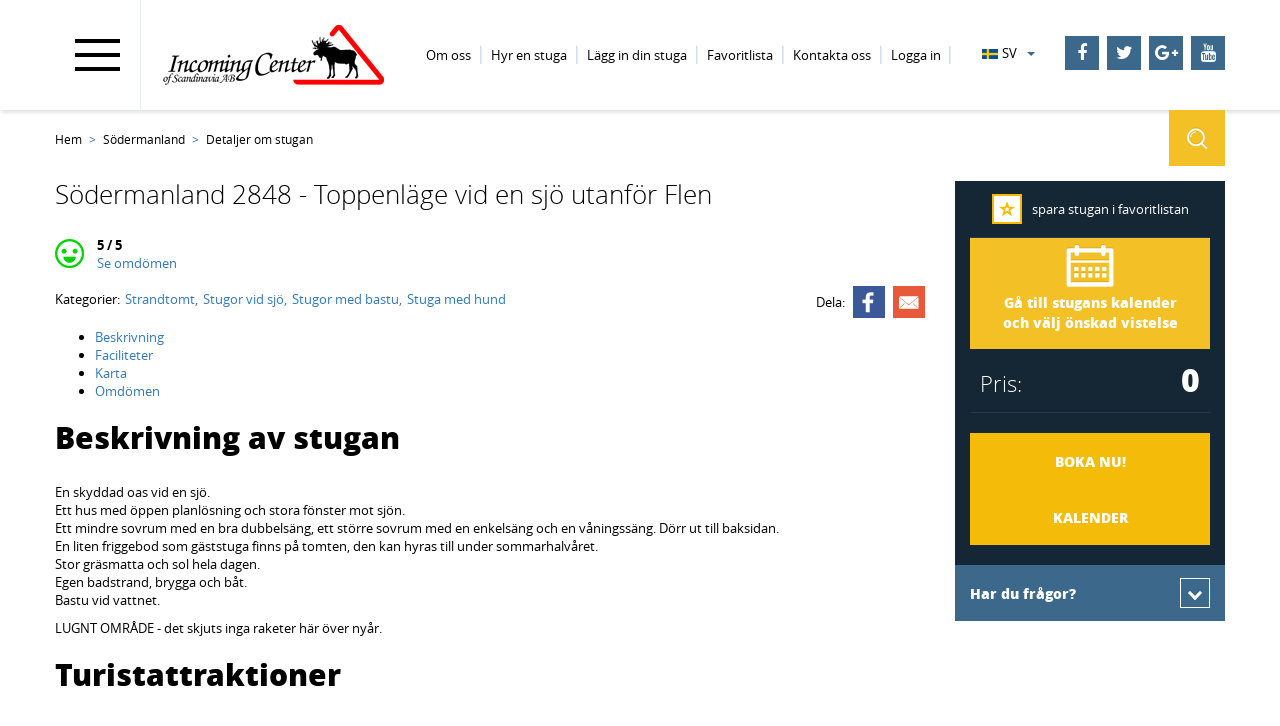

--- FILE ---
content_type: text/html; charset=utf-8
request_url: https://sverigestugor.eu/sverige/Sodermanland/stuga/Sodermanland-2848
body_size: 43951
content:

<!DOCTYPE html>
<html>
<head>
	
<meta charset="utf-8" />
<meta name="viewport" content="width=device-width, initial-scale=1.0">
<title>
    Stuga 2848 - Toppenl&#228;ge vid en sj&#246; utanf&#246;r Flen, Södermanland
</title>
    <meta name="keywords" content="stuga, stugan, stugor, hus, sverige" />
<meta name="description" content="Stuga 2848 - Toppenl&#228;ge vid en sj&#246; utanf&#246;r Flen, Södermanland. Stugor att hyra i hela Sverige. Boka tryggt hos Sveriges ledande stugförmedling.">


	<link rel="alternate" href="https://besuchschweden.de/schweden/Sodermanland/ferienhaus/Sodermanland-2848" hreflang="de" />
	<link rel="alternate" href="https://sverigestugor.eu/sv/sverige/Sodermanland/stuga/Sodermanland-2848" hreflang="sv" />



<link href="/assets/css/bundle?v=qLeNHGKBFLubOzKdCZz9crHCPWMxsXr-2aukytM1uDc1" rel="stylesheet"/>

<script src="/assets/js/bundle?v=pbr0Lf_cq3rYPAxO-Nt9rWADNnSyKR3SBKj1fhTz1II1"></script>

<script src="/assets/js/sv?v="></script>


<link rel="apple-touch-icon" sizes="57x57" href="/apple-touch-icon-57x57.png">
<link rel="apple-touch-icon" sizes="60x60" href="/apple-touch-icon-60x60.png">
<link rel="apple-touch-icon" sizes="72x72" href="/apple-touch-icon-72x72.png">
<link rel="apple-touch-icon" sizes="76x76" href="/apple-touch-icon-76x76.png">
<link rel="apple-touch-icon" sizes="114x114" href="/apple-touch-icon-114x114.png">
<link rel="apple-touch-icon" sizes="120x120" href="/apple-touch-icon-120x120.png">
<link rel="apple-touch-icon" sizes="144x144" href="/apple-touch-icon-144x144.png">
<link rel="apple-touch-icon" sizes="152x152" href="/apple-touch-icon-152x152.png">
<link rel="apple-touch-icon" sizes="180x180" href="/apple-touch-icon-180x180.png">
<link rel="icon" type="image/png" href="/favicon-32x32.png" sizes="32x32">
<link rel="icon" type="image/png" href="/android-chrome-192x192.png" sizes="192x192">
<link rel="icon" type="image/png" href="/favicon-96x96.png" sizes="96x96">
<link rel="icon" type="image/png" href="/favicon-16x16.png" sizes="16x16">
<link rel="manifest" href="/sv/manifest.json">



<meta name="msapplication-TileColor" content="#ffffff">
<meta name="msapplication-TileImage" content="/mstile-144x144.png">
<meta name="theme-color" content="#ffffff">

    <!-- Google Tag Manager -->
    <script type="text/plain" data-consent="required">
    (function (w, d, s, l, i) {
            w[l] = w[l] || []; w[l].push({
                'gtm.start':
                    new Date().getTime(), event: 'gtm.js'
            }); var f = d.getElementsByTagName(s)[0],
                j = d.createElement(s), dl = l != 'dataLayer' ? '&l=' + l : ''; j.async = true; j.src =
                    'https://www.googletagmanager.com/gtm.js?id=' + i + dl; f.parentNode.insertBefore(j, f);
        })(window, document, 'script', 'dataLayer', 'GTM-W57686Q');
    </script>
    <!-- End Google Tag Manager -->

</head>
<body>
        <!-- Google Tag Manager (noscript) -->
        <noscript>
            <iframe src="https://www.googletagmanager.com/ns.html?id=GTM-W57686Q"
                    height="0" width="0" style="display:none;visibility:hidden"></iframe>
        </noscript>
        <!-- End Google Tag Manager (noscript) -->
    <div id="fb-root"></div>
    <div class="navbar navbar-fixed-top">
        <div class="container-fluid">
            <div class="navbar-header">
                <button type="button" class="navbar-toggle" data-toggle="menu-toogle">
                    <span class="icon-bar"></span>
                    <span class="icon-bar"></span>
                    <span class="icon-bar"></span>
                </button>
                <a href="/sv" class="navbar-brand">Incoming Center of Scandinavia AB</a>
                <div class=" top-menu">
                    
<ul class="menu">
        <li class="">


	<a itemprop="item" title="Om oss" href="/sv/om-oss">
		<span itemprop="name">
			Om oss
		</span>
	</a>
	<meta itemprop="position" />
 
        </li>
        <li class="">


	<a itemprop="item" title="Hyr en stuga" href="/sv/for-gaster">
		<span itemprop="name">
			Hyr en stuga
		</span>
	</a>
	<meta itemprop="position" />
 
        </li>
        <li class="">


	<a itemprop="item" title="L&#228;gg in din stuga" href="/sv/lagg-in-din-stuga">
		<span itemprop="name">
			L&#228;gg in din stuga
		</span>
	</a>
	<meta itemprop="position" />
 
        </li>
        <li class="">


	<a itemprop="item" title="Favoritlista" href="/sv/stugor/favoriter">
		<span itemprop="name">
			Favoritlista
		</span>
	</a>
	<meta itemprop="position" />
 
        </li>
        <li class="">


	<a itemprop="item" title="Kontakta oss" href="/sv/Kontakta-oss">
		<span itemprop="name">
			Kontakta oss
		</span>
	</a>
	<meta itemprop="position" />
 
        </li>
	

				<li class="">
					<a href="/sv/auth/logga-in" title="Logga in" itemprop="item">
						<span itemprop="name">Logga in</span>
					</a>
					<meta itemprop="position">
				</li>

	
</ul>
                </div>
                <div class="rwd-right">
                    <div id="language">
		<div>
			<p id="lang_cur" title="sv">sv<span class="caret"></span></p>


		</div>
		<div id="lang_menu">

						<div class="lang lang-de">
							<a href="https://besuchschweden.de/" title="de"> de</a>
													</div>
						<div class="lang lang-en">
														<a href="https://cabinsinsweden.com/" title="en"> en</a>
						</div>

		</div>
</div>
                    <div class="socials-menu">
                            <a target="_blank" href="https://www.facebook.com/StugoriSverigeuthyres"><i class="fa fa-facebook"></i></a>

                        <a target="_blank" href="https://twitter.com/BesuchSchweden"><i class="fa fa-twitter"></i></a>
                        <a target="_blank" href="https://plus.google.com/+FerienhausSehrPreiswert"><i class="fa fa-google-plus"></i></a>
                        <a target="_blank" href="https://www.youtube.com/user/SchwedenMike"><i class="fa fa-youtube"></i></a>
                    </div>
                </div>
                <div class="menu-toogle">
                    


<ul class="menu">

    



<li class="active full-menu">
	<span class="title-land"><a data_landscape="100" href="/sv/sverige/SODRA-SVERIGE/stugor" id="js-searchLink-100" title="Stuga i Södra Sverige">Södra Sverige</a></span>
	<ul class="active">
		<li class="active">
            <a data_landscape="12" href="/sv/sverige/Goteborg/stugor" id="js-searchLink-12" title="Stuga i Göteborg">Göteborg</a>
		</li>
		<li class="active">
            <a data_landscape="8" href="/sv/sverige/Bohuslan/stugor" id="js-searchLink-8" title="Stuga i Bohuslän">Bohuslän</a>
		</li>
		<li class="active">
            <a data_landscape="7" href="/sv/sverige/Vastergotland/stugor" id="js-searchLink-7" title="Stuga i Västergötland">Västergötland</a>
		</li>
		<li class="active">
            <a data_landscape="9" href="/sv/sverige/Ostergotland/stugor" id="js-searchLink-9" title="Stuga i Östergötland">Östergötland</a>
		</li>
		<li class="active">
            <a data_landscape="6" href="/sv/sverige/Gotland/stugor" id="js-searchLink-6" title="Stuga i Gotland">Gotland</a>
		</li>
		<li class="active">
            <a data_landscape="3" href="/sv/sverige/Oland/stugor" id="js-searchLink-3" title="Stuga i Öland">Öland</a>
		</li>
		<li class="active">
            <a data_landscape="5" href="/sv/sverige/Smaland/stugor" id="js-searchLink-5" title="Stuga i Småland">Småland</a>
		</li>
		<li class="active">
            <a data_landscape="4" href="/sv/sverige/Halland/stugor" id="js-searchLink-4" title="Stuga i Halland">Halland</a>
		</li>
		<li class="active">
            <a data_landscape="2" href="/sv/sverige/Blekinge/stugor" id="js-searchLink-2" title="Stuga i Blekinge">Blekinge</a>
		</li>
		<li class="active">
            <a data_landscape="1" href="/sv/sverige/Skane/stugor" id="js-searchLink-1" title="Stuga i Skåne">Skåne</a>
		</li>
	</ul>
    <span class="cros">
        <span class="icon-line"></span>
        <span class="icon-line"></span>
    </span>
</li>
<li class="active full-menu">
    <span class="title-land"><a data_landscape="200" href="/sv/sverige/MELLAN-SVERIGE/stugor" id="js-searchLink-200" title="Stuga i Mellan Sverige">Mellan Sverige</a></span>
	<ul class="active">
		<li class="active">
            <a data_landscape="17" href="/sv/sverige/Dalarna/stugor" id="js-searchLink-17" title="Stuga i Dalarna">Dalarna</a>
		</li>
		<li class="active">
            <a data_landscape="18" href="/sv/sverige/Gastrikland/stugor" id="js-searchLink-18" title="Stuga i Gästrikland">Gästrikland</a>
		</li>
		<li class="active">
            <a data_landscape="16" href="/sv/sverige/Uppland/stugor" id="js-searchLink-16" title="Stuga i Uppland">Uppland</a>
		</li>
		<li class="active">
            <a data_landscape="26" href="/sv/sverige/Stockholm/stugor" id="js-searchLink-26" title="Stuga i Stockholm">Stockholm</a>
		</li>
		<li class="active">
            <a data_landscape="15" href="/sv/sverige/Vastmanland/stugor" id="js-searchLink-15" title="Stuga i Västmanland">Västmanland</a>
		</li>
		<li class="active">
            <a data_landscape="13" href="/sv/sverige/Varmland/stugor" id="js-searchLink-13" title="Stuga i Värmland">Värmland</a>
		</li>
		<li class="active">
            <a data_landscape="10" href="/sv/sverige/Dalsland/stugor" id="js-searchLink-10" title="Stuga i Dalsland">Dalsland</a>
		</li>
		<li class="active">
            <a data_landscape="11" href="/sv/sverige/Narke/stugor" id="js-searchLink-11" title="Stuga i Närke">Närke</a>
		</li>
		<li class="active">
            <a data_landscape="25" href="/sv/sverige/Sodermanland/stugor" id="js-searchLink-25" title="Stuga i Södermanland">Södermanland</a>
		</li>
	</ul>
    <span class="cros">
        <span class="icon-line"></span>
        <span class="icon-line"></span>
    </span>
</li>

<li class="active full-menu">
    <span class="title-land"><a data_landscape="300" href="/sv/sverige/NORRA-SVERIGE/stugor" id="js-searchLink-300" title="Stuga i Norra Sverige">Norra Sverige</a></span>
	<ul class="active">
		<li class="active">
            <a data_landscape="24" href="/sv/sverige/Lappland/stugor" id="js-searchLink-24" title="Stuga i Lappland">Lappland</a>
		</li>
		<li class="active">
            <a data_landscape="14" href="/sv/sverige/Norrbotten/stugor" id="js-searchLink-14" title="Stuga i Norrbotten">Norrbotten</a>
		</li>
		<li class="active">
            <a data_landscape="23" href="/sv/sverige/Vasterbotten/stugor" id="js-searchLink-23" title="Stuga i Västerbotten">Västerbotten</a>

		<li class="active">
            <a data_landscape="21" href="/sv/sverige/Jamtland/stugor" id="js-searchLink-21" title="Stuga i Jämtland">Jämtland</a>
		</li>
		<li class="active">
            <a data_landscape="22" href="/sv/sverige/Angermanland/stugor" id="js-searchLink-22" title="Stuga i Ångermanland">Ångermanland</a>
		</li>

		<li class="active">
            <a data_landscape="20" href="/sv/sverige/Medelpad/stugor" id="js-searchLink-20" title="Stuga i Medelpad">Medelpad</a>
		</li>

		<li class="active">
            <a data_landscape="19" href="/sv/sverige/Harjedalen/stugor" id="js-searchLink-19" title="Stuga i Härjedalen">Härjedalen</a>
		</li>
		<li class="active">
            <a data_landscape="27" href="/sv/sverige/Halsingland/stugor" id="js-searchLink-27" title="Stuga i Hälsingland">Hälsingland</a>
		</li>
	</ul>
    <span class="cros">
        <span class="icon-line"></span>
        <span class="icon-line"></span>
    </span>
</li>


    



<li class="toggle-menu">
    <span class="title-land"><a data_landscape="100" href="/sv/sverige/SODRA-SVERIGE/stugor" id="js-searchLink-100" title="Stuga i Södra Sverige">Södra Sverige</a></span>
    <ul class="active">
        <li class="active">
            <a data_landscape="12" href="/sv/sverige/Goteborg/stugor" id="js-searchLink-12" title="Stuga i Göteborg">Göteborg</a>
        </li>
        <li class="active">
            <a data_landscape="8" href="/sv/sverige/Bohuslan/stugor" id="js-searchLink-8" title="Stuga i Bohuslän">Bohuslän</a>
        </li>
        <li class="active">
            <a data_landscape="7" href="/sv/sverige/Vastergotland/stugor" id="js-searchLink-7" title="Stuga i Västergötland">Västergötland</a>
        </li>
        <li class="active">
            <a data_landscape="9" href="/sv/sverige/Ostergotland/stugor" id="js-searchLink-9" title="Stuga i Östergötland">Östergötland</a>
        </li>
        <li class="active">
            <a data_landscape="6" href="/sv/sverige/Gotland/stugor" id="js-searchLink-6" title="Stuga i Gotland">Gotland</a>
        </li>
        <li class="active">
            <a data_landscape="3" href="/sv/sverige/Oland/stugor" id="js-searchLink-3" title="Stuga i Öland">Öland</a>
        </li>
        <li class="active">
            <a data_landscape="5" href="/sv/sverige/Smaland/stugor" id="js-searchLink-5" title="Stuga i Småland">Småland</a>
        </li>
        <li class="active">
            <a data_landscape="4" href="/sv/sverige/Halland/stugor" id="js-searchLink-4" title="Stuga i Halland">Halland</a>
        </li>
        <li class="active">
            <a data_landscape="2" href="/sv/sverige/Blekinge/stugor" id="js-searchLink-2" title="Stuga i Blekinge">Blekinge</a>
        </li>
        <li class="active">
            <a data_landscape="1" href="/sv/sverige/Skane/stugor" id="js-searchLink-1" title="Stuga i Skåne">Skåne</a>
        </li>
    </ul>
    <span class="cros">
        <span class="icon-line"></span>
        <span class="icon-line"></span>
    </span>
</li>
<li class="toggle-menu">
    <span class="title-land"><a data_landscape="200" href="/sv/sverige/MELLAN-SVERIGE/stugor" id="js-searchLink-200" title="Stuga i Mellan Sverige">Mellan Sverige</a></span>
    <ul class="active">
        <li class="active">
            <a data_landscape="17" href="/sv/sverige/Dalarna/stugor" id="js-searchLink-17" title="Stuga i Dalarna">Dalarna</a>
        </li>
        <li class="active">
            <a data_landscape="18" href="/sv/sverige/Gastrikland/stugor" id="js-searchLink-18" title="Stuga i Gästrikland">Gästrikland</a>
        </li>
        <li class="active">
            <a data_landscape="16" href="/sv/sverige/Uppland/stugor" id="js-searchLink-16" title="Stuga i Uppland">Uppland</a>
        </li>
        <li class="active">
            <a data_landscape="26" href="/sv/sverige/Stockholm/stugor" id="js-searchLink-26" title="Stuga i Stockholm">Stockholm</a>
        </li>
        <li class="active">
            <a data_landscape="15" href="/sv/sverige/Vastmanland/stugor" id="js-searchLink-15" title="Stuga i Västmanland">Västmanland</a>
        </li>
        <li class="active">
            <a data_landscape="13" href="/sv/sverige/Varmland/stugor" id="js-searchLink-13" title="Stuga i Värmland">Värmland</a>
        </li>
        <li class="active">
            <a data_landscape="10" href="/sv/sverige/Dalsland/stugor" id="js-searchLink-10" title="Stuga i Dalsland">Dalsland</a>
        </li>
        <li class="active">
            <a data_landscape="11" href="/sv/sverige/Narke/stugor" id="js-searchLink-11" title="Stuga i Närke">Närke</a>
        </li>
        <li class="active">
            <a data_landscape="25" href="/sv/sverige/Sodermanland/stugor" id="js-searchLink-25" title="Stuga i Södermanland">Södermanland</a>
        </li>
    </ul>
    <span class="cros">
        <span class="icon-line"></span>
        <span class="icon-line"></span>
    </span>
</li>

<li class="toggle-menu">
    <span class="title-land"><a data_landscape="300" href="/sv/sverige/NORRA-SVERIGE/stugor" id="js-searchLink-300" title="Stuga i Norra Sverige">Norra Sverige</a></span>
    <ul class="active">
        <li class="active">
            <a data_landscape="24" href="/sv/sverige/Lappland/stugor" id="js-searchLink-24" title="Stuga i Lappland">Lappland</a>
        </li>
        <li class="active">
            <a data_landscape="14" href="/sv/sverige/Norrbotten/stugor" id="js-searchLink-14" title="Stuga i Norrbotten">Norrbotten</a>
        </li>
        <li class="active">
            <a data_landscape="23" href="/sv/sverige/Vasterbotten/stugor" id="js-searchLink-23" title="Stuga i Västerbotten">Västerbotten</a>

        <li class="active">
            <a data_landscape="21" href="/sv/sverige/Jamtland/stugor" id="js-searchLink-21" title="Stuga i Jämtland">Jämtland</a>
        </li>
        <li class="active">
            <a data_landscape="22" href="/sv/sverige/Angermanland/stugor" id="js-searchLink-22" title="Stuga i Ångermanland">Ångermanland</a>
        </li>

        <li class="active">
            <a data_landscape="20" href="/sv/sverige/Medelpad/stugor" id="js-searchLink-20" title="Stuga i Medelpad">Medelpad</a>
        </li>

        <li class="active">
            <a data_landscape="19" href="/sv/sverige/Harjedalen/stugor" id="js-searchLink-19" title="Stuga i Härjedalen">Härjedalen</a>
        </li>
        <li class="active">
            <a data_landscape="27" href="/sv/sverige/Halsingland/stugor" id="js-searchLink-27" title="Stuga i Hälsingland">Hälsingland</a>
        </li>
    </ul>
    <span class="cros">
        <span class="icon-line"></span>
        <span class="icon-line"></span>
    </span>
</li>



        <li class="active full-menu">
            


	<a itemprop="item" title="Om oss" href="/sv/om-oss">
		<span itemprop="name">
			Om oss
		</span>
	</a>
	<meta itemprop="position" />


<ul>
        <li class="">


	<a itemprop="item" title="F&#246;retagspresentation" href="/sv/foretagspresentation">
		<span itemprop="name">
			F&#246;retagspresentation
		</span>
	</a>
	<meta itemprop="position" />
 
        </li>
        <li class="">


	<a itemprop="item" title="Vi anv&#228;nder cookies" href="/sv/cookies">
		<span itemprop="name">
			Vi anv&#228;nder cookies
		</span>
	</a>
	<meta itemprop="position" />
 
        </li>
        <li class="">


	<a itemprop="item" title="Integritetspolicy" href="/sv/integritetspolicy">
		<span itemprop="name">
			Integritetspolicy
		</span>
	</a>
	<meta itemprop="position" />
 
        </li>
        <li class="">


	<a itemprop="item" title="Trygghetsskydd" href="/sv/trygghetsskydd">
		<span itemprop="name">
			Trygghetsskydd
		</span>
	</a>
	<meta itemprop="position" />
 
        </li>
        <li class="">


	<a itemprop="item" title="Fr&#229;gor och Svar" href="/sv/faq">
		<span itemprop="name">
			Fr&#229;gor och Svar
		</span>
	</a>
	<meta itemprop="position" />
 
        </li>
        <li class="">


	<a itemprop="item" title="COVID-19" href="/sv/stugformedling-i-coronatider">
		<span itemprop="name">
			COVID-19
		</span>
	</a>
	<meta itemprop="position" />
 
        </li>
        <li class="">


	<a itemprop="item" title="Artiklar" href="/sv/artiklar">
		<span itemprop="name">
			Artiklar
		</span>
	</a>
	<meta itemprop="position" />
 

<ul>
        <li class="">


	<a itemprop="item" title="Astrid Lindgrens V&#228;rld" href="/sv/astrid-lindgren">
		<span itemprop="name">
			Astrid Lindgrens V&#228;rld
		</span>
	</a>
	<meta itemprop="position" />
 
        </li>
        <li class="">


	<a itemprop="item" title="Stockholm och Sk&#228;rg&#229;rden" href="/sv/stockholm">
		<span itemprop="name">
			Stockholm och Sk&#228;rg&#229;rden
		</span>
	</a>
	<meta itemprop="position" />
 
        </li>
        <li class="">


	<a itemprop="item" title="Krabbfiske med Kl&#228;dnypa" href="/sv/krabbfiske">
		<span itemprop="name">
			Krabbfiske med Kl&#228;dnypa
		</span>
	</a>
	<meta itemprop="position" />
 
        </li>
        <li class="">


	<a itemprop="item" title="Hunden f&#229;r f&#246;lja med" href="/sv/hundar">
		<span itemprop="name">
			Hunden f&#229;r f&#246;lja med
		</span>
	</a>
	<meta itemprop="position" />
 
        </li>
        <li class="">


	<a itemprop="item" title="Bo p&#229; Lantg&#229;rd i Sverige" href="/sv/bo-pa-lantgard-i-sverige">
		<span itemprop="name">
			Bo p&#229; Lantg&#229;rd i Sverige
		</span>
	</a>
	<meta itemprop="position" />
 
        </li>
        <li class="">


	<a itemprop="item" title="fler artiklar..." href="/sv/artiklar/">
		<span itemprop="name">
			fler artiklar...
		</span>
	</a>
	<meta itemprop="position" />
 
        </li>
        <li class="">


	<a itemprop="item" title="Se &amp; G&#246;ra p&#229; Gotland" href="/sv/se-o-gora-pa-gotland">
		<span itemprop="name">
			Se &amp; G&#246;ra p&#229; Gotland
		</span>
	</a>
	<meta itemprop="position" />
 
        </li>
</ul>                <span class="cros">
                    <span class="icon-line"></span>
                    <span class="icon-line"></span>
                </span>
        </li>
        <li class="">


	<a itemprop="item" title="L&#228;gg in din G&#228;startikel" href="/sv/lagg-in-din-gastartikel">
		<span itemprop="name">
			L&#228;gg in din G&#228;startikel
		</span>
	</a>
	<meta itemprop="position" />
 
        </li>
</ul>                <span class="cros">
                    <span class="icon-line"></span>
                    <span class="icon-line"></span>
                </span>
        </li>
        <li class="toggle-menu">
            


	<a itemprop="item" title="Om oss" href="/sv/om-oss">
		<span itemprop="name">
			Om oss
		</span>
	</a>
	<meta itemprop="position" />


<ul>
        <li class="">


	<a itemprop="item" title="F&#246;retagspresentation" href="/sv/foretagspresentation">
		<span itemprop="name">
			F&#246;retagspresentation
		</span>
	</a>
	<meta itemprop="position" />
 
        </li>
        <li class="">


	<a itemprop="item" title="Vi anv&#228;nder cookies" href="/sv/cookies">
		<span itemprop="name">
			Vi anv&#228;nder cookies
		</span>
	</a>
	<meta itemprop="position" />
 
        </li>
        <li class="">


	<a itemprop="item" title="Integritetspolicy" href="/sv/integritetspolicy">
		<span itemprop="name">
			Integritetspolicy
		</span>
	</a>
	<meta itemprop="position" />
 
        </li>
        <li class="">


	<a itemprop="item" title="Trygghetsskydd" href="/sv/trygghetsskydd">
		<span itemprop="name">
			Trygghetsskydd
		</span>
	</a>
	<meta itemprop="position" />
 
        </li>
        <li class="">


	<a itemprop="item" title="Fr&#229;gor och Svar" href="/sv/faq">
		<span itemprop="name">
			Fr&#229;gor och Svar
		</span>
	</a>
	<meta itemprop="position" />
 
        </li>
        <li class="">


	<a itemprop="item" title="COVID-19" href="/sv/stugformedling-i-coronatider">
		<span itemprop="name">
			COVID-19
		</span>
	</a>
	<meta itemprop="position" />
 
        </li>
        <li class="">


	<a itemprop="item" title="Artiklar" href="/sv/artiklar">
		<span itemprop="name">
			Artiklar
		</span>
	</a>
	<meta itemprop="position" />
 

<ul>
        <li class="">


	<a itemprop="item" title="Astrid Lindgrens V&#228;rld" href="/sv/astrid-lindgren">
		<span itemprop="name">
			Astrid Lindgrens V&#228;rld
		</span>
	</a>
	<meta itemprop="position" />
 
        </li>
        <li class="">


	<a itemprop="item" title="Stockholm och Sk&#228;rg&#229;rden" href="/sv/stockholm">
		<span itemprop="name">
			Stockholm och Sk&#228;rg&#229;rden
		</span>
	</a>
	<meta itemprop="position" />
 
        </li>
        <li class="">


	<a itemprop="item" title="Krabbfiske med Kl&#228;dnypa" href="/sv/krabbfiske">
		<span itemprop="name">
			Krabbfiske med Kl&#228;dnypa
		</span>
	</a>
	<meta itemprop="position" />
 
        </li>
        <li class="">


	<a itemprop="item" title="Hunden f&#229;r f&#246;lja med" href="/sv/hundar">
		<span itemprop="name">
			Hunden f&#229;r f&#246;lja med
		</span>
	</a>
	<meta itemprop="position" />
 
        </li>
        <li class="">


	<a itemprop="item" title="Bo p&#229; Lantg&#229;rd i Sverige" href="/sv/bo-pa-lantgard-i-sverige">
		<span itemprop="name">
			Bo p&#229; Lantg&#229;rd i Sverige
		</span>
	</a>
	<meta itemprop="position" />
 
        </li>
        <li class="">


	<a itemprop="item" title="fler artiklar..." href="/sv/artiklar/">
		<span itemprop="name">
			fler artiklar...
		</span>
	</a>
	<meta itemprop="position" />
 
        </li>
        <li class="">


	<a itemprop="item" title="Se &amp; G&#246;ra p&#229; Gotland" href="/sv/se-o-gora-pa-gotland">
		<span itemprop="name">
			Se &amp; G&#246;ra p&#229; Gotland
		</span>
	</a>
	<meta itemprop="position" />
 
        </li>
</ul>                <span class="cros">
                    <span class="icon-line"></span>
                    <span class="icon-line"></span>
                </span>
        </li>
        <li class="">


	<a itemprop="item" title="L&#228;gg in din G&#228;startikel" href="/sv/lagg-in-din-gastartikel">
		<span itemprop="name">
			L&#228;gg in din G&#228;startikel
		</span>
	</a>
	<meta itemprop="position" />
 
        </li>
</ul>                <span class="cros">
                    <span class="icon-line"></span>
                    <span class="icon-line"></span>
                </span>
        </li>
        <li class="active full-menu">
            


	<a itemprop="item" title="Hyr en stuga" href="/sv/for-gaster">
		<span itemprop="name">
			Hyr en stuga
		</span>
	</a>
	<meta itemprop="position" />


<ul>
        <li class="">


	<a itemprop="item" title="Kategorier" href="/sv/kategorier">
		<span itemprop="name">
			Kategorier
		</span>
	</a>
	<meta itemprop="position" />
 
        </li>
        <li class="">


	<a itemprop="item" title="F&#246;retagsboende" href="/sv/foretag">
		<span itemprop="name">
			F&#246;retagsboende
		</span>
	</a>
	<meta itemprop="position" />
 
        </li>
        <li class="">


	<a itemprop="item" title="Minisemester" href="/sv/minisemester">
		<span itemprop="name">
			Minisemester
		</span>
	</a>
	<meta itemprop="position" />
 
        </li>
        <li class="">


	<a itemprop="item" title="Resa till Gotland" href="/sv/gotlandresa">
		<span itemprop="name">
			Resa till Gotland
		</span>
	</a>
	<meta itemprop="position" />
 
        </li>
        <li class="">


	<a itemprop="item" title="Resa till &#214;land" href="/sv/resa-till-oland">
		<span itemprop="name">
			Resa till &#214;land
		</span>
	</a>
	<meta itemprop="position" />
 
        </li>
        <li class="">


	<a itemprop="item" title="Landskapsbeskrivningar" href="/sv/Landskapsbeskrivningar">
		<span itemprop="name">
			Landskapsbeskrivningar
		</span>
	</a>
	<meta itemprop="position" />
 
        </li>
        <li class="">


	<a itemprop="item" title="Hur du s&#246;ker och bokar" href="/sv/Sokguide">
		<span itemprop="name">
			Hur du s&#246;ker och bokar
		</span>
	</a>
	<meta itemprop="position" />
 
        </li>
        <li class="">


	<a itemprop="item" title="Sista minuten" href="/sv/sista-minuten-guest">
		<span itemprop="name">
			Sista minuten
		</span>
	</a>
	<meta itemprop="position" />
 
        </li>
        <li class="">


	<a itemprop="item" title="Hyresvillkor" href="/sv/hyresvillkor">
		<span itemprop="name">
			Hyresvillkor
		</span>
	</a>
	<meta itemprop="position" />
 
        </li>
        <li class="">


	<a itemprop="item" title="Stugor n&#228;ra varandra" href="/sv/stugor-nara-varandra">
		<span itemprop="name">
			Stugor n&#228;ra varandra
		</span>
	</a>
	<meta itemprop="position" />
 
        </li>
</ul>                <span class="cros">
                    <span class="icon-line"></span>
                    <span class="icon-line"></span>
                </span>
        </li>
        <li class="toggle-menu">
            


	<a itemprop="item" title="Hyr en stuga" href="/sv/for-gaster">
		<span itemprop="name">
			Hyr en stuga
		</span>
	</a>
	<meta itemprop="position" />


<ul>
        <li class="">


	<a itemprop="item" title="Kategorier" href="/sv/kategorier">
		<span itemprop="name">
			Kategorier
		</span>
	</a>
	<meta itemprop="position" />
 
        </li>
        <li class="">


	<a itemprop="item" title="F&#246;retagsboende" href="/sv/foretag">
		<span itemprop="name">
			F&#246;retagsboende
		</span>
	</a>
	<meta itemprop="position" />
 
        </li>
        <li class="">


	<a itemprop="item" title="Minisemester" href="/sv/minisemester">
		<span itemprop="name">
			Minisemester
		</span>
	</a>
	<meta itemprop="position" />
 
        </li>
        <li class="">


	<a itemprop="item" title="Resa till Gotland" href="/sv/gotlandresa">
		<span itemprop="name">
			Resa till Gotland
		</span>
	</a>
	<meta itemprop="position" />
 
        </li>
        <li class="">


	<a itemprop="item" title="Resa till &#214;land" href="/sv/resa-till-oland">
		<span itemprop="name">
			Resa till &#214;land
		</span>
	</a>
	<meta itemprop="position" />
 
        </li>
        <li class="">


	<a itemprop="item" title="Landskapsbeskrivningar" href="/sv/Landskapsbeskrivningar">
		<span itemprop="name">
			Landskapsbeskrivningar
		</span>
	</a>
	<meta itemprop="position" />
 
        </li>
        <li class="">


	<a itemprop="item" title="Hur du s&#246;ker och bokar" href="/sv/Sokguide">
		<span itemprop="name">
			Hur du s&#246;ker och bokar
		</span>
	</a>
	<meta itemprop="position" />
 
        </li>
        <li class="">


	<a itemprop="item" title="Sista minuten" href="/sv/sista-minuten-guest">
		<span itemprop="name">
			Sista minuten
		</span>
	</a>
	<meta itemprop="position" />
 
        </li>
        <li class="">


	<a itemprop="item" title="Hyresvillkor" href="/sv/hyresvillkor">
		<span itemprop="name">
			Hyresvillkor
		</span>
	</a>
	<meta itemprop="position" />
 
        </li>
        <li class="">


	<a itemprop="item" title="Stugor n&#228;ra varandra" href="/sv/stugor-nara-varandra">
		<span itemprop="name">
			Stugor n&#228;ra varandra
		</span>
	</a>
	<meta itemprop="position" />
 
        </li>
</ul>                <span class="cros">
                    <span class="icon-line"></span>
                    <span class="icon-line"></span>
                </span>
        </li>
        <li class="active full-menu">
            


	<a itemprop="item" title="L&#228;gg in din stuga" href="/sv/lagg-in-din-stuga">
		<span itemprop="name">
			L&#228;gg in din stuga
		</span>
	</a>
	<meta itemprop="position" />


<ul>
        <li class="">


	<a itemprop="item" title="F&#246;r hus&#228;gare" href="/sv/for-husagare">
		<span itemprop="name">
			F&#246;r hus&#228;gare
		</span>
	</a>
	<meta itemprop="position" />
 
        </li>
        <li class="">


	<a itemprop="item" title="Omd&#246;men fr&#229;n hus&#228;gare" href="/sv/omdomen">
		<span itemprop="name">
			Omd&#246;men fr&#229;n hus&#228;gare
		</span>
	</a>
	<meta itemprop="position" />
 
        </li>
        <li class="">


	<a itemprop="item" title="Stuguthyrninens F&#246;rdelar" href="/sv/stuguthyrning">
		<span itemprop="name">
			Stuguthyrninens F&#246;rdelar
		</span>
	</a>
	<meta itemprop="position" />
 
        </li>
        <li class="">


	<a itemprop="item" title="Tips till er som hyr ut" href="/sv/tips">
		<span itemprop="name">
			Tips till er som hyr ut
		</span>
	</a>
	<meta itemprop="position" />
 
        </li>
        <li class="">


	<a itemprop="item" title="Guide - Fota din stuga" href="/sv/fotoguide-for-stugagare">
		<span itemprop="name">
			Guide - Fota din stuga
		</span>
	</a>
	<meta itemprop="position" />
 
        </li>
        <li class="">


	<a itemprop="item" title="Guide – Konto hos oss" href="/sv/guide-konto-hos-oss">
		<span itemprop="name">
			Guide – Konto hos oss
		</span>
	</a>
	<meta itemprop="position" />
 
        </li>
        <li class="">


	<a itemprop="item" title="Sista Minuten" href="/sv/sista-minuten">
		<span itemprop="name">
			Sista Minuten
		</span>
	</a>
	<meta itemprop="position" />
 
        </li>
        <li class="">


	<a itemprop="item" title="Avtalsvillkor" href="/sv/avtalsvillkor">
		<span itemprop="name">
			Avtalsvillkor
		</span>
	</a>
	<meta itemprop="position" />
 
        </li>
        <li class="">


	<a itemprop="item" title="L&#228;gg in stuga" href="/sv/lagg-in-din-stuga">
		<span itemprop="name">
			L&#228;gg in stuga
		</span>
	</a>
	<meta itemprop="position" />
 
        </li>
</ul>                <span class="cros">
                    <span class="icon-line"></span>
                    <span class="icon-line"></span>
                </span>
        </li>
        <li class="toggle-menu">
            


	<a itemprop="item" title="L&#228;gg in din stuga" href="/sv/lagg-in-din-stuga">
		<span itemprop="name">
			L&#228;gg in din stuga
		</span>
	</a>
	<meta itemprop="position" />


<ul>
        <li class="">


	<a itemprop="item" title="F&#246;r hus&#228;gare" href="/sv/for-husagare">
		<span itemprop="name">
			F&#246;r hus&#228;gare
		</span>
	</a>
	<meta itemprop="position" />
 
        </li>
        <li class="">


	<a itemprop="item" title="Omd&#246;men fr&#229;n hus&#228;gare" href="/sv/omdomen">
		<span itemprop="name">
			Omd&#246;men fr&#229;n hus&#228;gare
		</span>
	</a>
	<meta itemprop="position" />
 
        </li>
        <li class="">


	<a itemprop="item" title="Stuguthyrninens F&#246;rdelar" href="/sv/stuguthyrning">
		<span itemprop="name">
			Stuguthyrninens F&#246;rdelar
		</span>
	</a>
	<meta itemprop="position" />
 
        </li>
        <li class="">


	<a itemprop="item" title="Tips till er som hyr ut" href="/sv/tips">
		<span itemprop="name">
			Tips till er som hyr ut
		</span>
	</a>
	<meta itemprop="position" />
 
        </li>
        <li class="">


	<a itemprop="item" title="Guide - Fota din stuga" href="/sv/fotoguide-for-stugagare">
		<span itemprop="name">
			Guide - Fota din stuga
		</span>
	</a>
	<meta itemprop="position" />
 
        </li>
        <li class="">


	<a itemprop="item" title="Guide – Konto hos oss" href="/sv/guide-konto-hos-oss">
		<span itemprop="name">
			Guide – Konto hos oss
		</span>
	</a>
	<meta itemprop="position" />
 
        </li>
        <li class="">


	<a itemprop="item" title="Sista Minuten" href="/sv/sista-minuten">
		<span itemprop="name">
			Sista Minuten
		</span>
	</a>
	<meta itemprop="position" />
 
        </li>
        <li class="">


	<a itemprop="item" title="Avtalsvillkor" href="/sv/avtalsvillkor">
		<span itemprop="name">
			Avtalsvillkor
		</span>
	</a>
	<meta itemprop="position" />
 
        </li>
        <li class="">


	<a itemprop="item" title="L&#228;gg in stuga" href="/sv/lagg-in-din-stuga">
		<span itemprop="name">
			L&#228;gg in stuga
		</span>
	</a>
	<meta itemprop="position" />
 
        </li>
</ul>                <span class="cros">
                    <span class="icon-line"></span>
                    <span class="icon-line"></span>
                </span>
        </li>
    


</ul>
<ul class="bottom-menu">
        <li class="active">
            


	<a itemprop="item" title="Favoritlista" href="/sv/stugor/favoriter">
		<span itemprop="name">
			Favoritlista
		</span>
	</a>
	<meta itemprop="position" />

        </li>
        <li class="active">
            


	<a itemprop="item" title="Kontakta oss" href="/sv/Kontakta-oss">
		<span itemprop="name">
			Kontakta oss
		</span>
	</a>
	<meta itemprop="position" />

        </li>
                <li class="">
                <a href="/sv/auth/logga-in" title="Logga in" itemprop="item">
                    <span itemprop="name">Logga in</span>
                </a>
                <meta itemprop="position">
            </li>
</ul>

                </div>

                    <div class="search-block-button link-ico text-right">
                        <a href="/sv/Search"> </a>
                    </div>

            </div>
        </div>
    </div>

    <div class="offcanvas-wrap">
        <div class="ajax-loader" id="spinner"><div><i class="fa fa-spinner fa-pulse fa-3x fa-fw"></i></div></div>
        
			<div id="alert-placeholder" data-updatepanel="alert" class="container-fluid">
							</div>
	
        
<script src="/assets/js/Default/HouseCalendar/Scripts.js"></script>
<script src="/assets/js/Default/Search/Details/Scripts.js"></script>

<div class="container-fluid details-page search-details-page">
    <div class="search-block-button link-ico text-right">


        
<ol class="breadcrumb" itemscope itemtype="http://schema.org/BreadcrumbList">

			<li itemprop="itemListElement" itemscope itemtype="http://schema.org/ListItem">
				<a itemprop="item" title="Hem" href="/sv">
					<span itemprop="name">
						Hem
					</span>
				</a>
				<meta itemprop="position" content="1" />
			</li>
		<li itemprop="itemListElement" itemscope itemtype="http://schema.org/ListItem">


		<a itemprop="item" title="Södermanland" href="/sv/sverige/Sodermanland/stugor">
			<span itemprop="name">
                Södermanland
			</span>
		</a>
		<meta itemprop="position" content="2" />
</li>
		<li itemprop="itemListElement" itemscope itemtype="http://schema.org/ListItem">


		<a itemprop="item" title="Detaljer om stugan" href="/sv/sverige/Sodermanland/stuga/Sodermanland-2848">
			<span itemprop="name">
			Detaljer om stugan
			</span>
		</a>
		<meta itemprop="position" content="3" />
</li>
</ol>
    </div>



    <div class="row sticky-parent" style="position:relative;" itemscope itemtype="http://schema.org/Place">
        <div class="col-lg-9 col-md-9 col-sm-12 col-xs-12 gallery-house">
            <h1 class="thin-header" itemprop="name">Södermanland 2848 - Toppenl&#228;ge vid en sj&#246; utanf&#246;r Flen</h1>
                <div class="score">
                        <span class="score4 score-emotes"></span>
                    <span class="score-right-box">
                        <span class="score-rating"><b>5 / 5</b></span>
                        <span class="link-opinions">
                            <a id="js-opinion-focus" href="#">Se omdömen</a>
                        </span>
                    </span>
                </div>

            <div class="share-part">
                
<div class="connected-lands lands-height">
	<div class="title-label">Kategorier:</div>
    <ul>
                <li>
                    <a href="/sv/sverige/Alla-landskap/strandtomt">Strandtomt</a>
                </li>
                <li>
                    <a href="/sv/sverige/Alla-landskap/sjonarastugor">Stugor vid sj&#246;</a>
                </li>
                <li>
                    <a href="/sv/sverige/Alla-landskap/stugormedbastu">Stugor med bastu</a>
                </li>
                <li>
                    <a href="/sv/sverige/Alla-landskap/hundstugor">Stuga med hund</a>
                </li>
    </ul>
</div>
                <div class="share-buttons">
                    Dela:
                    <a class="sprite-icon share-facebook" href="javascript:void(0);"></a>
                    <a class="sprite-icon share-mail" href="javascript:void(0);"></a>
                    <div class="email-share-part" style="display: none;">
                        
<form action="/sv/Search/ShareBlock" class="form-horizontal" data-ajax="true" data-ajax-loading="#spinner" data-ajax-mode="replace" data-ajax-success="ShareBlock_Refresh" data-ajax-update="#js-ShareBlock" id="js-ShareBlock" method="post"><input data-val="true" data-val-required="The HousePublicId field is required." id="HousePublicId" name="HousePublicId" type="hidden" value="89107129-7ef3-4f46-9ef8-8a1219522cbe" /><input data-val="true" data-val-number="Fältet &quot;HouseId&quot; måste vara ett nummer, använd ej bokstäver, mellanslag eller punkt." data-val-required="The HouseId field is required." id="HouseId" name="HouseId" type="hidden" value="2848" /><input id="Landscape" name="Landscape" type="hidden" value="Sodermanland" />    <div class="reservation-block email-block">
     
        <div class="extrabold house-name email-block-hide"><div>Tipsa en vän<div class="more"></div></div></div>
       
        <div class="row eq-height">
            <div class="col-lg-12">
                <div class=" form-group"><label class="control-label" for="Name">Namn<span class="required">*</span> </label><input class="form-control" data-val="true" data-val-required="Fält Namn krävs" id="Share_Name" name="Name" placeholder="Ditt namn" type="text" value="" /><span class="field-validation-valid" data-valmsg-for="Name" data-valmsg-replace="true"></span></div>
                <div class=" form-group"><label class="control-label" for="Email">E-post<span class="required">*</span> </label><input class="form-control" data-val="true" data-val-email="Felaktig E-postadress" data-val-required="Fält E-post krävs" id="Share_Email" name="Email" placeholder="Din väns e-post" type="text" value="" /><span class="field-validation-valid" data-valmsg-for="Email" data-valmsg-replace="true"></span></div>
                <div class=" form-group"><div class="scaledEmail g-recaptcha" data-error-message="Recaptcha krävs" data-sitekey="6LfNbikTAAAAAJtzVwM2b-qaGb3_kxW051dy6H7f"></div><span class="field-validation-valid" data-valmsg-for="reCAPTCHA" data-valmsg-replace="true"></span></div>
            </div>
        </div>
            <div class="button-group">
                <div class="reservation-block button-block">
                    <button class="btn-primary  btn" name="Send" type="submit" value="true">Skicka</button>
                </div>
            </div>
        </div>
</form>
                    </div>
                </div>
            </div>
            <div id="slideshow-item" class="flexslider big-fotos">

                <ul class="slides flex">

<li data-thumb="/images/dd2fea74-e6bf-45f0-a9eb-c17de14e1c90/hyr-stuga-2848-i-sverige1.jpg?preset=thumbGallery" data-thumb-alt="Stuga 2848 i S&#246;dermanland - Sverige" itemscope itemtype="http://schema.org/ImageObject" class="slider-li">
	<img src="/images/dd2fea74-e6bf-45f0-a9eb-c17de14e1c90/hyr-stuga-2848-i-sverige1.jpg?preset=bigGallery" alt="Stuga 2848 i S&#246;dermanland - Sverige" itemprop="contentUrl" />

		<span class="data-house slider-title" itemprop="name">Stuga 2848 i S&#246;dermanland - Sverige</span>
</li>

<li data-thumb="/images/fcfff077-656a-4387-ac4d-0e9715e90e00/stuga-fran-vattnet.jpg?preset=thumbGallery" data-thumb-alt="En skyddad oas vid en sj&#246; i S&#246;dermanland" itemscope itemtype="http://schema.org/ImageObject" class="slider-li">
	<img src="/images/fcfff077-656a-4387-ac4d-0e9715e90e00/stuga-fran-vattnet.jpg?preset=bigGallery" alt="En skyddad oas vid en sj&#246; i S&#246;dermanland" itemprop="contentUrl" />

		<span class="data-house slider-title" itemprop="name">En skyddad oas vid en sj&#246; i S&#246;dermanland</span>
</li>

<li data-thumb="/images/5f963cfa-52bc-4937-9332-c3d6947490f5/kok-i-stugan.jpg?preset=thumbGallery" data-thumb-alt="&#214;ppen planl&#246;sning allrum/k&#246;k i stuga 2848" itemscope itemtype="http://schema.org/ImageObject" class="slider-li">
	<img src="/images/5f963cfa-52bc-4937-9332-c3d6947490f5/kok-i-stugan.jpg?preset=bigGallery" alt="&#214;ppen planl&#246;sning allrum/k&#246;k i stuga 2848" itemprop="contentUrl" />

		<span class="data-house slider-title" itemprop="name">&#214;ppen planl&#246;sning allrum/k&#246;k i stuga 2848</span>
</li>

<li data-thumb="/images/f7cd8d22-37cc-4800-a8be-f02703bb0170/k&#246;k.jpg?preset=thumbGallery" data-thumb-alt="K&#246;k" itemscope itemtype="http://schema.org/ImageObject" class="slider-li">
	<img src="/images/f7cd8d22-37cc-4800-a8be-f02703bb0170/k&#246;k.jpg?preset=bigGallery" alt="K&#246;k" itemprop="contentUrl" />

		<span class="data-house slider-title" itemprop="name">K&#246;k</span>
</li>

<li data-thumb="/images/51c3d60a-1b2e-4bf7-9214-d97857e9a6d8/kaffemaskin.jpg?preset=thumbGallery" data-thumb-alt="Kaffemaskin" itemscope itemtype="http://schema.org/ImageObject" class="slider-li">
	<img src="/images/51c3d60a-1b2e-4bf7-9214-d97857e9a6d8/kaffemaskin.jpg?preset=bigGallery" alt="Kaffemaskin" itemprop="contentUrl" />

		<span class="data-house slider-title" itemprop="name">Kaffemaskin</span>
</li>

<li data-thumb="/images/50b437b6-60b9-48dd-ad46-47abf724b0c4/vardagsrum mot f&#246;nster.jpg?preset=thumbGallery" data-thumb-alt="&#214;ppen planl&#246;sning allrum/k&#246;k i" itemscope itemtype="http://schema.org/ImageObject" class="slider-li">
	<img src="/images/50b437b6-60b9-48dd-ad46-47abf724b0c4/vardagsrum mot f&#246;nster.jpg?preset=bigGallery" alt="&#214;ppen planl&#246;sning allrum/k&#246;k i" itemprop="contentUrl" />

		<span class="data-house slider-title" itemprop="name">&#214;ppen planl&#246;sning allrum/k&#246;k i</span>
</li>

<li data-thumb="/images/d58cdc1e-3d65-4406-ad7d-70832338e08b/vardagsrum eldstad.jpg?preset=thumbGallery" data-thumb-alt="&#214;ppen planl&#246;sning allrum/k&#246;k i" itemscope itemtype="http://schema.org/ImageObject" class="slider-li">
	<img src="/images/d58cdc1e-3d65-4406-ad7d-70832338e08b/vardagsrum eldstad.jpg?preset=bigGallery" alt="&#214;ppen planl&#246;sning allrum/k&#246;k i" itemprop="contentUrl" />

		<span class="data-house slider-title" itemprop="name">&#214;ppen planl&#246;sning allrum/k&#246;k i</span>
</li>

<li data-thumb="/images/12f484bf-cef5-404a-99f2-d5a207c5738c/eldstad.jpg?preset=thumbGallery" data-thumb-alt="Kamin stuga 2848" itemscope itemtype="http://schema.org/ImageObject" class="slider-li">
	<img src="/images/12f484bf-cef5-404a-99f2-d5a207c5738c/eldstad.jpg?preset=bigGallery" alt="Kamin stuga 2848" itemprop="contentUrl" />

		<span class="data-house slider-title" itemprop="name">Kamin stuga 2848</span>
</li>

<li data-thumb="/images/3abae0ca-9a96-41a8-8f4d-0ef4eddb67dc/litet sovrum.jpg?preset=thumbGallery" data-thumb-alt="Sovrum med dubbels&#228;ng" itemscope itemtype="http://schema.org/ImageObject" class="slider-li">
	<img src="/images/3abae0ca-9a96-41a8-8f4d-0ef4eddb67dc/litet sovrum.jpg?preset=bigGallery" alt="Sovrum med dubbels&#228;ng" itemprop="contentUrl" />

		<span class="data-house slider-title" itemprop="name">Sovrum med dubbels&#228;ng</span>
</li>

<li data-thumb="/images/bdfcb397-3bca-4e43-8eb4-673c7f2fba81/stort sovrum.jpg?preset=thumbGallery" data-thumb-alt="Sovrum" itemscope itemtype="http://schema.org/ImageObject" class="slider-li">
	<img src="/images/bdfcb397-3bca-4e43-8eb4-673c7f2fba81/stort sovrum.jpg?preset=bigGallery" alt="Sovrum" itemprop="contentUrl" />

		<span class="data-house slider-title" itemprop="name">Sovrum</span>
</li>

<li data-thumb="/images/cdf7a0c6-2511-47c1-b6e3-75437ec62285/toalett.jpg?preset=thumbGallery" data-thumb-alt="WC stuga 2848" itemscope itemtype="http://schema.org/ImageObject" class="slider-li">
	<img src="/images/cdf7a0c6-2511-47c1-b6e3-75437ec62285/toalett.jpg?preset=bigGallery" alt="WC stuga 2848" itemprop="contentUrl" />

		<span class="data-house slider-title" itemprop="name">WC stuga 2848</span>
</li>

<li data-thumb="/images/dc3c10a8-5fff-4ed1-89e8-4ea98a30e88f/stuga-2848-i-sverige.jpg?preset=thumbGallery" data-thumb-alt="Bastun nere vid stranden" itemscope itemtype="http://schema.org/ImageObject" class="slider-li">
	<img src="/images/dc3c10a8-5fff-4ed1-89e8-4ea98a30e88f/stuga-2848-i-sverige.jpg?preset=bigGallery" alt="Bastun nere vid stranden" itemprop="contentUrl" />

		<span class="data-house slider-title" itemprop="name">Bastun nere vid stranden</span>
</li>

<li data-thumb="/images/02f790b9-91e8-47af-a23f-83daa39c0f6f/bat-vid-stuga-2848-i-sverige.jpg?preset=thumbGallery" data-thumb-alt="Sj&#246;tomt med egen brygga och b&#229;t" itemscope itemtype="http://schema.org/ImageObject" class="slider-li">
	<img src="/images/02f790b9-91e8-47af-a23f-83daa39c0f6f/bat-vid-stuga-2848-i-sverige.jpg?preset=bigGallery" alt="Sj&#246;tomt med egen brygga och b&#229;t" itemprop="contentUrl" />

		<span class="data-house slider-title" itemprop="name">Sj&#246;tomt med egen brygga och b&#229;t</span>
</li>

<li data-thumb="/images/4eabba6c-dd14-491f-9063-a7ed5cc61ec6/1160c06b-8dfd-4aab-8214-cffa61578bf9.jpg?preset=thumbGallery" data-thumb-alt="Vinter stuga 2848" itemscope itemtype="http://schema.org/ImageObject" class="slider-li">
	<img src="/images/4eabba6c-dd14-491f-9063-a7ed5cc61ec6/1160c06b-8dfd-4aab-8214-cffa61578bf9.jpg?preset=bigGallery" alt="Vinter stuga 2848" itemprop="contentUrl" />

		<span class="data-house slider-title" itemprop="name">Vinter stuga 2848</span>
</li>

<li data-thumb="/images/b8b31f17-3394-405a-817d-94f0539b334a/7c711d7a-071b-4d26-8f2d-d447a77d1eb0.jpg?preset=thumbGallery" data-thumb-alt="Vinter vid stuga 2848" itemscope itemtype="http://schema.org/ImageObject" class="slider-li">
	<img src="/images/b8b31f17-3394-405a-817d-94f0539b334a/7c711d7a-071b-4d26-8f2d-d447a77d1eb0.jpg?preset=bigGallery" alt="Vinter vid stuga 2848" itemprop="contentUrl" />

		<span class="data-house slider-title" itemprop="name">Vinter vid stuga 2848</span>
</li>

<li data-thumb="/images/e9605aef-d534-4642-8823-34748c428980/skidor sj&#246;n.jpg?preset=thumbGallery" data-thumb-alt="Vinter stuga 2848" itemscope itemtype="http://schema.org/ImageObject" class="slider-li">
	<img src="/images/e9605aef-d534-4642-8823-34748c428980/skidor sj&#246;n.jpg?preset=bigGallery" alt="Vinter stuga 2848" itemprop="contentUrl" />

		<span class="data-house slider-title" itemprop="name">Vinter stuga 2848</span>
</li>

<li data-thumb="/images/fa669d55-c3ce-4eac-97c2-cd309af7dfa0/januari kv&#228;ll.jpg?preset=thumbGallery" data-thumb-alt="Januari kv&#228;ll" itemscope itemtype="http://schema.org/ImageObject" class="slider-li">
	<img src="/images/fa669d55-c3ce-4eac-97c2-cd309af7dfa0/januari kv&#228;ll.jpg?preset=bigGallery" alt="Januari kv&#228;ll" itemprop="contentUrl" />

		<span class="data-house slider-title" itemprop="name">Januari kv&#228;ll</span>
</li>
                </ul>
            </div>
            <div class=" form-horizontal">
                <div id="responsiveTabsDemo">
                    <ul>
                        <li class="details-nav-mobile"><a href="#slideshow-item"> Bilder </a></li>
                        <li><a href="#tab-1"> Beskrivning </a></li>
                        <li><a href="#tab-2"> Faciliteter </a></li>
                        <li><a href="#tab-3" class="js-GoogleMap"> Karta </a></li>
                        <li><a href="#tab-4" id="js-opinions-tab"> Omdömen </a></li>

                        <li class="details-nav-mobile"><a href="#group-calendar"> Kalender </a></li>
                    </ul>

                    <div id="tab-1"> 

<div class="details-description" itemprop="description">
    <h2>Beskrivning av stugan</h2>
    <div class="desc">
        <p>En skyddad oas vid en sjö. <br>Ett hus med öppen planlösning och stora fönster mot sjön. <br>Ett mindre sovrum med en bra dubbelsäng, ett större sovrum med en enkelsäng och en våningssäng. Dörr ut till baksidan.<br>En liten friggebod som gäststuga finns på tomten, den kan hyras till under sommarhalvåret. <br>Stor gräsmatta och sol hela dagen.<br>Egen badstrand, brygga och båt.<br>Bastu vid vattnet.</p><p>LUGNT OMRÅDE - det skjuts
inga raketer här över nyår.<br></p>
    </div>
        <h2>Turistattraktioner</h2>
        <div class="desc">
            <p>Ligger nära Sörmlandsleden där man kan vandra åt flera håll. Svamp- &amp; bärrika skogar. <br>Fin fiskesjö.<br>Till Malmköping är det 3 km.<br>Till Flen är det 19 km.</p>
        </div>
            <h2>Stugans fiskemöjligheter</h2>
        <div class="desc">

            <p>Fin fiskesjö.<br></p>

                <br />
Kan fiskas i vatten nära denna stuga: Abborre, Gädda
        </div>


</div>
 </div>
                    <div id="tab-2" style="display: none"> 

<div class="group-facilities">
    <div class="row">
        <div class="col-lg-12">
            <h2>Information om stugan</h2>
        </div>
        
           
            <div class=" col-lg-6 col-md-6 col-sm-6 col-xs-12 form-group"><label class="control-label" for="MainInformations_AreaFormated">Yta<span class="required" style="visibility:hidden;">*</span> </label><div class="form-control-static">75 m<sup>2</sup></div></div>
            <div class=" col-lg-6 col-md-6 col-sm-6 col-xs-12 form-group"><label class="control-label" for="MainInformations_MaxPersonsFormated">Personantal<span class="required" style="visibility:hidden;">*</span> </label><div class="form-control-static">5+4</div><span class="help-block">pers</span></div>

                <div class="col-lg-6 col-md-6 col-sm-6 col-xs-12 form-group">
                    <label for="Details_GuestCottageMaxPersons">Bäddar i gäststugan:</label>
                    
                    <span>4 pers </span>
					      
<i class="icon-question sprite-icon" data-html="true" data-placement="right" data-title="Enkel gäststuga utan vatten eller toalett&lt;/br>Pris: 2000,00 SEK" rel="tooltip"></i>                </div>
      
                <div class="col-lg-6 col-md-6 col-sm-6 col-xs-12 form-group">
                  <label>Husdjur tillåtet</label>  
                </div>
                

                     <div class="col-lg-6 col-md-6 col-sm-6 col-xs-12 form-group"> 
                         
                         <label>  Barnvänligt</label>  
                      

<i class="icon-question sprite-icon" data-html="true" data-placement="right" data-title="Studsmatta, badstrand, brygga, båt" rel="tooltip"></i>                   </div>

                    <div class="col-lg-6 col-md-6 col-sm-6 col-xs-12 form-group"> 
                        <label>Deposition:</label>
                        <span>1000,00 SEK</span>
                     </div>
      
        </div>

</div>

<div class="group-facilities">
    <div class="row">
        <div class="col-lg-12">
            <h2>Allmänt:</h2>
        </div>
       
                <div class="col-lg-6 col-md-6 col-sm-6 col-xs-12 form-group">
                     <label> Varmt och kallt vatten</label>
                </div>
            <div class=" col-lg-6 col-md-6 col-sm-6 col-xs-12 form-group"><label class="control-label" for="Details_NumberOfShowers">Antal duschar:<span class="required" style="visibility:hidden;">*</span> </label><div class="form-control-static">1</div></div>

<div class=" col-lg-6 col-md-6 col-sm-6 col-xs-12 form-group"><label class="control-label" for="Details_NumberOfWC">Antal WC:<span class="required" style="visibility:hidden;">*</span> </label><div class="form-control-static">1</div></div>

            							<div class="col-lg-6 col-md-6 col-sm-6 col-xs-12 form-group">
					<label for="MainInformations_Sauna">Bastu</label>
					<span>

i separat byggnad
</span>
				</div>
        </div>
</div>
<div class="group-facilities">
    <div class="row">
        <div class="col-lg-12">
            <h2>Kök:</h2>
        </div>
        
                <div class="col-lg-6 col-md-6 col-sm-6 col-xs-12 form-group"> <label>  Kylskåp </label> </div>
                            <div class="col-lg-6 col-md-6 col-sm-6 col-xs-12 form-group"> <label>  Frys </label> </div>
                            <div class="col-lg-6 col-md-6 col-sm-6 col-xs-12 form-group">  <label> Spis </label> </div>
                            <div class="col-lg-6 col-md-6 col-sm-6 col-xs-12 form-group"> <label>  Ugn </label> </div>
       
       
                <div class="col-lg-6 col-md-6 col-sm-6 col-xs-12 form-group"> <label>  Micro </label> </div>
                            <div class="col-lg-6 col-md-6 col-sm-6 col-xs-12 form-group">  <label> Kaffekokare</label> </div>
                   
    </div>
</div>
<div class="group-facilities">
    <div class="row">
        <div class="col-lg-12">
            <h2>Vardagsrum:</h2>
        </div>
        
                        
                <div class="col-lg-6 col-md-6 col-sm-6 col-xs-12 form-group">  <label>Internet </label></div>
                            <div class="col-lg-6 col-md-6 col-sm-6 col-xs-12 form-group">  <label>Eldstad </label></div>
      
    </div>
</div>
<div class="group-facilities">
    <div class="row">
        <div class="col-lg-12">
            <h2>Sovrumsindelning:</h2>
        </div>
        <div class="col-lg-6 col-md-6 col-sm-6 col-xs-12 form-group">
				 <label> 

Sovrum
 med:</label>
                <strong style="display: block"> 




- 1 x Dubbelsäng<br/></strong>
				 <label> 

Sovrum
 med:</label>
                <strong style="display: block"> 




- 1 x Enkelsäng<br/>- 1 x Våningssäng<br/></strong>
				 <label> 

Gäststuga
 med:</label>
                <strong style="display: block"> 




- 2 x Våningssäng<br/></strong>
        </div>
        <div class="col-lg-6">
            Ett mindre sovrum med en bra dubbels&#228;ng, ett st&#246;rre sovrum med en enkels&#228;ng och en v&#229;ningss&#228;ng. D&#246;rr ut till baksidan.
        </div>
    </div>
</div>
<div class="group-facilities">
    <div class="row">
        <div class="col-lg-12">
            <h2>Utomhus:</h2>
        </div>
      
                <div class="col-lg-6 col-md-6 col-sm-6 col-xs-12 form-group">  <label> Egen tomt </label></div>
                                        <div class="col-lg-6 col-md-6 col-sm-6 col-xs-12 form-group">  <label> Sjötomt </label></div>
          
                                        <div class="col-lg-6 col-md-6 col-sm-6 col-xs-12 form-group">  <label> Trädgård </label></div>
                            <div class="col-lg-6 col-md-6 col-sm-6 col-xs-12 form-group">  <label> Terrass </label></div>
        
                <div class="col-lg-6 col-md-6 col-sm-6 col-xs-12 form-group">  <label> Trädgårdsmöbler </label></div>
                            <div class="col-lg-6 col-md-6 col-sm-6 col-xs-12 form-group">  <label> Grill </label></div>
          
                <div class="col-lg-6 col-md-6 col-sm-6 col-xs-12 form-group">  <label> Bilväg till stugan </label></div>
          
                <div class="col-lg-6 col-md-6 col-sm-6 col-xs-12 form-group"> <label> Fiskemöjligheter </label></div>
                            <div class="col-lg-6 col-md-6 col-sm-6 col-xs-12 form-group">  
                    <label> Roddbåt </label>

                </div>
                                        <div class="col-lg-6 col-md-6 col-sm-6 col-xs-12 form-group">  <label> Kanot </label>

               </div>
                   
    </div>
</div>
<div class="group-facilities">
    <div class="row">
        <div class="col-lg-12">
            <h2>Avstånd från stugan:</h2>
        </div>


        <div class="col-lg-6 col-md-6 col-sm-6 col-xs-12 form-group">
			<label>Vatten närmast stugan</label>
			<span> 

Sjö
</span>
		</div>

			<div class="col-lg-6 col-md-6 col-sm-6 col-xs-12 form-group">
				<label>Avstånd till vatten:</label>
						<span>V&#228;stersj&#246;n </span>
				<span>20 m</span>
			</div>
			
<div class=" col-lg-6 col-md-6 col-sm-6 col-xs-12 form-group"><label class="control-label" for="Details_DistanceToBeach">Avstånd till bad<span class="required" style="visibility:hidden;">*</span> </label><div class="form-control-static">20</div><span class="help-block">m</span></div>
<div class=" col-lg-6 col-md-6 col-sm-6 col-xs-12 form-group"><label class="control-label" for="Details_DistanceToFishing">Avstånd till fiske<span class="required" style="visibility:hidden;">*</span> </label><div class="form-control-static">20</div><span class="help-block">m</span></div>

<div class=" col-lg-6 col-md-6 col-sm-6 col-xs-12 form-group"><label class="control-label" for="Details_DistanceToTownFormated">Avstånd till stad:<span class="required" style="visibility:hidden;">*</span> </label><div class="form-control-static">Malmköping 3</div><span class="help-block">km</span></div>            <div class=" col-lg-6 col-md-6 col-sm-6 col-xs-12 form-group"><label class="control-label" for="Details_DistanceToSupermarket">Avstånd till affär:<span class="required" style="visibility:hidden;">*</span> </label><div class="form-control-static">3000</div><span class="help-block">m</span></div>
<div class=" col-lg-6 col-md-6 col-sm-6 col-xs-12 form-group"><label class="control-label" for="MainInformations_DistanceToSkiLift">Avstånd till skidlift<span class="required" style="visibility:hidden;">*</span> </label><div class="form-control-static">3000</div><span class="help-block">m</span></div>
<div class=" col-lg-6 col-md-6 col-sm-6 col-xs-12 form-group"><label class="control-label" for="MainInformations_DistanceToSkiTrails">Avstånd till skidspår<span class="required" style="visibility:hidden;">*</span> </label><div class="form-control-static">3000</div><span class="help-block">m</span></div>
<div class=" col-lg-6 col-md-6 col-sm-6 col-xs-12 form-group"><label class="control-label" for="MainInformations_DistanceToHikingTrails">Avstånd till vandringsled<span class="required" style="visibility:hidden;">*</span> </label><div class="form-control-static">1000</div><span class="help-block">m</span></div>

      
    </div>
</div>
 </div>
                    <div id="tab-3" style="display: none">
                        
<div class="map-info">
	<div itemprop="address" itemscope itemtype="http://schema.org/PostalAddress">
		<img src="/assets/images/big_city_active.png" />
		<span itemprop="addressRegion">
            <a href="/sv/sverige/Sodermanland/stugor" title="Stuga i Södermanland">Södermanland</a>
		</span>

			<span itemprop="addressLocality">Malmk&#246;ping</span>

			<span itemprop="postalCode">64296</span>

		
	</div>
</div>




                            <div class="map-info">
                                <p>
	Stugans position p&aring; kartan &ouml;ver Sverige baseras i m&aring;nga fall utifr&aring;n omr&aring;det stugan ligger i.</p>

                            </div>
                            <div class="group-map">
                                <div class="map-container" itemprop="geo" itemscope itemtype="http://schema.org/GeoCoordinates">
                                    
<script src="https://maps.googleapis.com/maps/api/js?key=AIzaSyBIkaYdBygD0oH_RhEje_JrjdljSqkUsfQ&sensor=false&extension=.js&output=embed"></script>
<script src="/assets/js/extensions/infobox.min.js" type="text/javascript"></script>
<script src="/assets/js/Default/Search/Details/GoogleMap.js"></script>

<meta itemprop="latitude" content="59.1221165587767" />
<meta itemprop="longitude" content="16.786652181517" />
<div id="map_canvas"></div>
<script type="text/javascript">

	$(document).ready(function () {/* google maps -----------------------------------------------------*/

		var markerList = [{"Latitude":58.82771985267874,"Longitude":16.824358740475471,"Title":"Södermanland 1562","Url":"/sweden/Sodermanland/house/Sodermanland-1562","PublicId":"529304dc-2076-4b96-ae4a-c2600d4074ce","MainPicture":{"PublicId":"5a5a21a5-f60f-4616-b6d3-c76d758803fc","Delete":false,"FileName":"20100920 005.jpg","ContentLength":1289101,"Upload":null,"AltText":"Stuga 1562 i Södermanland - Sverige","AltTextDe":"Ferienhaus 1562 Södermanland - Schweden","AltTextEn":"Cabin 1562 Södermanland Sweden","Position":0},"MainPictureId":22480,"AddressStreet":"Bäcktorp","AddressZip":" 611 97","AddressCity":"Stigtomta","Landscape":25,"Area":30.00,"AreaFormated":30,"NumberOfBedrooms":2,"NumberOfBeds":0,"DistanceToLakeOrSea":1000.00,"MaxPersons":4,"Link":"Sodermanland-1562","ImageUrl":"/images/5a5a21a5-f60f-4616-b6d3-c76d758803fc/20100920 005.jpg?preset=thumbmap","PriceForSearch":0.00,"PriceForSearchFormated":null},{"Latitude":59.1290393,"Longitude":15.795281299999942,"Title":"Södermanland 1694","Url":"/sweden/Sodermanland/house/Sodermanland-1694","PublicId":"62845b63-a210-4c0e-8e5c-077159011153","MainPicture":{"PublicId":"dd17c6a0-a176-4ffe-af6a-a7919d15c3d9","Delete":false,"FileName":"Södermanland-1694-1.jpg","ContentLength":363988,"Upload":null,"AltText":"Stuga  1694 i Södermanland - Sverige","AltTextDe":"Ferienhaus 1694 Södermanland - Schweden","AltTextEn":"Cabin 1694 Södermanland Sweden","Position":0},"MainPictureId":22577,"AddressStreet":"Stenvredsvägen 16","AddressZip":"643 95","AddressCity":"Vingåker","Landscape":25,"Area":42.00,"AreaFormated":42,"NumberOfBedrooms":1,"NumberOfBeds":0,"DistanceToLakeOrSea":600.00,"MaxPersons":4,"Link":"Sodermanland-1694","ImageUrl":"/images/dd17c6a0-a176-4ffe-af6a-a7919d15c3d9/Södermanland-1694-1.jpg?preset=thumbmap","PriceForSearch":0.00,"PriceForSearchFormated":null},{"Latitude":58.6666667,"Longitude":17.066666700000042,"Title":"Södermanland 1799","Url":"/sweden/Sodermanland/house/Sodermanland-1799","PublicId":"c4fe05da-48f9-4631-9830-e1cbf7c973dc","MainPicture":{"PublicId":"17b37e53-ac53-4266-a14b-c4910266ce45","Delete":false,"FileName":"Södermanland-1799-1.jpg","ContentLength":390080,"Upload":null,"AltText":"Stuga 1799 i Södermanland - Sverige","AltTextDe":null,"AltTextEn":"Cabin 1799 Södermanland Sweden","Position":0},"MainPictureId":22662,"AddressStreet":"Bergö","AddressZip":"613 51","AddressCity":"Bergö","Landscape":25,"Area":45.00,"AreaFormated":45,"NumberOfBedrooms":2,"NumberOfBeds":0,"DistanceToLakeOrSea":30.00,"MaxPersons":5,"Link":"Sodermanland-1799","ImageUrl":"/images/17b37e53-ac53-4266-a14b-c4910266ce45/Södermanland-1799-1.jpg?preset=thumbmap","PriceForSearch":0.00,"PriceForSearchFormated":null},{"Latitude":59.1208028,"Longitude":17.198001400000066,"Title":"Södermanland 1805","Url":"/sweden/Sodermanland/house/Sodermanland-1805","PublicId":"6ccd8d12-e14c-463f-a157-797114c348b7","MainPicture":{"PublicId":"51886d29-a823-4977-bd10-2b53d82091b6","Delete":false,"FileName":"Södermanland-1805-1.jpg","ContentLength":95682,"Upload":null,"AltText":"Stuga 1805 i Södermanland - Sverige","AltTextDe":null,"AltTextEn":"Cabin 1805 Södermanland Sweden","Position":0},"MainPictureId":22667,"AddressStreet":"Nygårdsvägen 10","AddressZip":"646 93","AddressCity":"Gnesta","Landscape":25,"Area":35.00,"AreaFormated":35,"NumberOfBedrooms":3,"NumberOfBeds":0,"DistanceToLakeOrSea":100.00,"MaxPersons":4,"Link":"Sodermanland-1805","ImageUrl":"/images/51886d29-a823-4977-bd10-2b53d82091b6/Södermanland-1805-1.jpg?preset=thumbmap","PriceForSearch":0.00,"PriceForSearchFormated":null},{"Latitude":59.1277092,"Longitude":15.8007052,"Title":"Södermanland 679","Url":"/sweden/Sodermanland/house/Sodermanland-679","PublicId":"9ea452ca-c6da-4734-a75b-2fb441478d64","MainPicture":{"PublicId":"9b4d5512-a2c6-4725-9dfc-454dbca30d44","Delete":false,"FileName":"Södermanland-679-1.jpg","ContentLength":102956,"Upload":null,"AltText":"Stuga 679 i Södermanland - Sverige","AltTextDe":"Ferienhaus 679 Södermanland - Schweden","AltTextEn":"Cabin 697 Södermanland Sweden","Position":0},"MainPictureId":23003,"AddressStreet":"I","AddressZip":"I","AddressCity":"I","Landscape":25,"Area":60.00,"AreaFormated":60,"NumberOfBedrooms":4,"NumberOfBeds":0,"DistanceToLakeOrSea":500.00,"MaxPersons":6,"Link":"Sodermanland-679","ImageUrl":"/images/9b4d5512-a2c6-4725-9dfc-454dbca30d44/Södermanland-679-1.jpg?preset=thumbmap","PriceForSearch":0.00,"PriceForSearchFormated":null},{"Latitude":58.913199209803786,"Longitude":16.758168418545623,"Title":"Södermanland 893","Url":"/sweden/Sodermanland/house/Sodermanland-893","PublicId":"78ab7f6d-440c-460a-885e-85417c8b8539","MainPicture":{"PublicId":"2fce7d98-9a08-4f6d-9d2e-bc030552f6fa","Delete":false,"FileName":"Södermanland-893-1.jpg","ContentLength":272296,"Upload":null,"AltText":"Stuga 893 i Södermanland - Sverige","AltTextDe":" Ferienhaus 893 Södermanland - Schweden","AltTextEn":"Cabin 893 Södermanland Sweden","Position":0},"MainPictureId":23119,"AddressStreet":"Torps säteri Husby-Oppunda","AddressZip":"640 33","AddressCity":"Bettna","Landscape":25,"Area":56.00,"AreaFormated":56,"NumberOfBedrooms":1,"NumberOfBeds":0,"DistanceToLakeOrSea":7.00,"MaxPersons":8,"Link":"Sodermanland-893","ImageUrl":"/images/2fce7d98-9a08-4f6d-9d2e-bc030552f6fa/Södermanland-893-1.jpg?preset=thumbmap","PriceForSearch":0.00,"PriceForSearchFormated":null},{"Latitude":58.912811429683821,"Longitude":16.754939709443985,"Title":"Södermanland 894","Url":"/sweden/Sodermanland/house/Sodermanland-894","PublicId":"80cfe376-a343-46ec-bce5-02218b452d53","MainPicture":{"PublicId":"030e3cb9-3a9f-4fa0-8c52-c5ffa9d57a30","Delete":false,"FileName":"894.jpg","ContentLength":32362,"Upload":null,"AltText":"Stuga med fantastiskt läge vid en sjö i Södermanland","AltTextDe":" Ferienhaus 894 Södermanland - Schweden","AltTextEn":"Cabin 894 Södermanland Sweden","Position":0},"MainPictureId":23120,"AddressStreet":"Torps säteri Husby-Oppunda","AddressZip":"640 33","AddressCity":"Bettna","Landscape":25,"Area":56.00,"AreaFormated":56,"NumberOfBedrooms":1,"NumberOfBeds":0,"DistanceToLakeOrSea":2.00,"MaxPersons":8,"Link":"Sodermanland-894","ImageUrl":"/images/030e3cb9-3a9f-4fa0-8c52-c5ffa9d57a30/894.jpg?preset=thumbmap","PriceForSearch":0.00,"PriceForSearchFormated":null},{"Latitude":58.9091158,"Longitude":16.6272432000001,"Title":"Södermanland 939","Url":"/sweden/Sodermanland/house/Sodermanland-939","PublicId":"4900d564-ae13-4b7d-9af6-e4b750a012e1","MainPicture":{"PublicId":"7866421f-b7e8-487b-a0d8-ed67ac26ee18","Delete":false,"FileName":"Södermanland-939-1.JPG","ContentLength":222784,"Upload":null,"AltText":"Stuga 939 i Södermanland - Sverige","AltTextDe":"Ferienhaus 939 Södermanland - Schweden","AltTextEn":"Cabin 939 Södermanland Sweden","Position":0},"MainPictureId":23142,"AddressStreet":"Smedstorp","AddressZip":"640 33","AddressCity":"Bettna","Landscape":25,"Area":100.00,"AreaFormated":100,"NumberOfBedrooms":3,"NumberOfBeds":0,"DistanceToLakeOrSea":80.00,"MaxPersons":6,"Link":"Sodermanland-939","ImageUrl":"/images/7866421f-b7e8-487b-a0d8-ed67ac26ee18/Södermanland-939-1.JPG?preset=thumbmap","PriceForSearch":0.00,"PriceForSearchFormated":null},{"Latitude":58.907643699999987,"Longitude":16.635522199999969,"Title":"Södermanland 1401","Url":"/sweden/Sodermanland/house/Sodermanland-1401","PublicId":"4276d970-49a1-43c1-a312-7a797b361c23","MainPicture":{"PublicId":"a9963cfe-9d44-4a3f-b6f8-34ad7b4adda8","Delete":false,"FileName":"Södermanland-1401-1.JPG","ContentLength":458241,"Upload":null,"AltText":"Mysig stuga i Södermanland - Sverige","AltTextDe":"Ferienhaus 1401 Södermanland - Schweden","AltTextEn":"Cabin 1401 Södermanland Sweden","Position":0},"MainPictureId":22383,"AddressStreet":"Bro Husby-Oppunda","AddressZip":"640 33","AddressCity":"Bettna","Landscape":25,"Area":40.00,"AreaFormated":40,"NumberOfBedrooms":4,"NumberOfBeds":0,"DistanceToLakeOrSea":200.00,"MaxPersons":7,"Link":"Sodermanland-1401","ImageUrl":"/images/a9963cfe-9d44-4a3f-b6f8-34ad7b4adda8/Södermanland-1401-1.JPG?preset=thumbmap","PriceForSearch":0.00,"PriceForSearchFormated":null},{"Latitude":58.762176999999987,"Longitude":17.352072000000021,"Title":"Södermanland 2012","Url":"/sweden/Sodermanland/house/Sodermanland-2012","PublicId":"c0084e3d-3c95-44ac-a6e7-c8f45c500559","MainPicture":{"PublicId":"6555e9c1-7b1b-4158-ad57-828e8e7cb93a","Delete":false,"FileName":"Södermanland-2012-1.jpg","ContentLength":2029052,"Upload":null,"AltText":"Stuga 2012 i Södermanland - Sverige","AltTextDe":null,"AltTextEn":"Cabin 2012 Södermanland Sweden","Position":0},"MainPictureId":45390,"AddressStreet":" Dragsvik","AddressZip":"611 99","AddressCity":"Tystberga","Landscape":25,"Area":70.00,"AreaFormated":70,"NumberOfBedrooms":1,"NumberOfBeds":0,"DistanceToLakeOrSea":100.00,"MaxPersons":2,"Link":"Sodermanland-2012","ImageUrl":"/images/6555e9c1-7b1b-4158-ad57-828e8e7cb93a/Södermanland-2012-1.jpg?preset=thumbmap","PriceForSearch":0.00,"PriceForSearchFormated":null},{"Latitude":59.143260150397062,"Longitude":16.982286140197743,"Title":"Södermanland 2088","Url":"/sweden/Sodermanland/house/Sodermanland-2088","PublicId":"dcd0e0b1-8184-4944-bb4d-aab8bf02a76f","MainPicture":{"PublicId":"22ff9088-7aee-4437-9627-8567da7e7e19","Delete":false,"FileName":"ID2088-1.JPG","ContentLength":243583,"Upload":null,"AltText":"Huvudbild stuga 2088 i Södermanland","AltTextDe":"Hauptbild des Ferienhauses 2088","AltTextEn":"Cabin 2088 Södermanland Sweden","Position":0},"MainPictureId":81055,"AddressStreet":"Rocklösa","AddressZip":"64696","AddressCity":"Stjärnhov","Landscape":25,"Area":50.00,"AreaFormated":50,"NumberOfBedrooms":2,"NumberOfBeds":0,"DistanceToLakeOrSea":300.00,"MaxPersons":4,"Link":"Sodermanland-2088","ImageUrl":"/images/22ff9088-7aee-4437-9627-8567da7e7e19/ID2088-1.JPG?preset=thumbmap","PriceForSearch":0.00,"PriceForSearchFormated":null},{"Latitude":58.993297102389718,"Longitude":15.802993984261304,"Title":"Södermanland 2123","Url":"/sweden/Sodermanland/house/Sodermanland-2123","PublicId":"a10d4ecc-4ea2-485f-9cad-f1dba56c81c9","MainPicture":{"PublicId":"7517f898-2abd-481f-a583-5ad96950b4e0","Delete":false,"FileName":"Stuga-Sverige-2123-1.JPG","ContentLength":144128,"Upload":null,"AltText":"Stuga 2123 på en udde i Södermanland","AltTextDe":"Ferienhaus auf eigener Halbinsel in Södermanland","AltTextEn":"Cabin 2123 Södermanland Sweden","Position":0},"MainPictureId":84348,"AddressStreet":"Björkudden, Byle","AddressZip":"64394","AddressCity":"Vingåker","Landscape":25,"Area":100.00,"AreaFormated":100,"NumberOfBedrooms":3,"NumberOfBeds":0,"DistanceToLakeOrSea":5.00,"MaxPersons":7,"Link":"Sodermanland-2123","ImageUrl":"/images/7517f898-2abd-481f-a583-5ad96950b4e0/Stuga-Sverige-2123-1.JPG?preset=thumbmap","PriceForSearch":0.00,"PriceForSearchFormated":null},{"Latitude":58.8853582,"Longitude":17.224124699999948,"Title":"Södermanland 2373","Url":"/sweden/Sodermanland/house/Sodermanland-2373","PublicId":"7981b565-4a78-4af3-88bc-97c119614f52","MainPicture":{"PublicId":"81193737-17f7-4961-a49e-3fafaae85c88","Delete":false,"FileName":"Pergola o altan.jpg","ContentLength":178405,"Upload":null,"AltText":"Stuga 2373 Södermanland - Sverige","AltTextDe":"Ferienhaus 2373 Södermanland - Schweden","AltTextEn":"Cabin 2373 Södermanland Sweden","Position":0},"MainPictureId":103039,"AddressStreet":"Svärdbro, 1","AddressZip":"61199","AddressCity":"TYSTBERGA","Landscape":25,"Area":300.00,"AreaFormated":300,"NumberOfBedrooms":4,"NumberOfBeds":0,"DistanceToLakeOrSea":5000.00,"MaxPersons":14,"Link":"Sodermanland-2373","ImageUrl":"/images/81193737-17f7-4961-a49e-3fafaae85c88/Pergola o altan.jpg?preset=thumbmap","PriceForSearch":0.00,"PriceForSearchFormated":null},{"Latitude":59.325637099999987,"Longitude":17.3240699,"Title":"Södermanland 2583","Url":"/sweden/Sodermanland/house/Sodermanland-2583","PublicId":"4f83c3b7-82ad-4c2f-af1a-ae099343a3d0","MainPicture":{"PublicId":"64885e1c-535d-4f5b-9913-aadbd6965171","Delete":false,"FileName":"stuga-2583.jpg","ContentLength":118474,"Upload":null,"AltText":"Stuga 2583 i Södermanland - Sverige","AltTextDe":"Ferienhaus 2583 Södermanland - Schweden","AltTextEn":"Cabin 2583 Södermanland Sweden","Position":0},"MainPictureId":118320,"AddressStreet":"Söderängsvägen 6 ","AddressZip":"64791","AddressCity":"Mariefred","Landscape":25,"Area":45.00,"AreaFormated":45,"NumberOfBedrooms":3,"NumberOfBeds":0,"DistanceToLakeOrSea":400.00,"MaxPersons":6,"Link":"Sodermanland-2583","ImageUrl":"/images/64885e1c-535d-4f5b-9913-aadbd6965171/stuga-2583.jpg?preset=thumbmap","PriceForSearch":0.00,"PriceForSearchFormated":null},{"Latitude":59.1733512,"Longitude":16.663513,"Title":"Södermanland 2702","Url":"/sweden/Sodermanland/house/Sodermanland-2702","PublicId":"16334926-5be2-4690-8451-ce003a55a1f7","MainPicture":{"PublicId":"59282fcb-8eff-4f58-8c46-b84543699160","Delete":false,"FileName":"Stuga 2702 (5).jpg","ContentLength":123247,"Upload":null,"AltText":"Stuga 2702 i Södermanland - Sverige","AltTextDe":"Ferienhaus 2702 Södermanland - Schweden","AltTextEn":"Cabin 2702 Södermanland Sweden","Position":0},"MainPictureId":124727,"AddressStreet":"Lilla Smedstorp","AddressZip":"64296","AddressCity":"Malmkoping","Landscape":25,"Area":50.00,"AreaFormated":50,"NumberOfBedrooms":1,"NumberOfBeds":0,"DistanceToLakeOrSea":5000.00,"MaxPersons":2,"Link":"Sodermanland-2702","ImageUrl":"/images/59282fcb-8eff-4f58-8c46-b84543699160/Stuga 2702 (5).jpg?preset=thumbmap","PriceForSearch":0.00,"PriceForSearchFormated":null},{"Latitude":59.145018763678209,"Longitude":16.984643677246098,"Title":"Södermanland 2869","Url":"/sweden/Sodermanland/house/Sodermanland-2869","PublicId":"1e588bbf-35c3-4ed9-a14e-6fa3f9aabe5d","MainPicture":{"PublicId":"368bae82-55e9-43d8-ba13-54cb7298c490","Delete":false,"FileName":"2020-01-16 13.13.37.jpg","ContentLength":2755862,"Upload":null,"AltText":"Stuga 2869 Södermanland - Sverige","AltTextDe":"Ferienhaus 2869 Södermanland - Schweden","AltTextEn":"Cabin 2869 Södermanland Sweden","Position":0},"MainPictureId":140539,"AddressStreet":"Rocklösa","AddressZip":"64696","AddressCity":"Stjärnhov","Landscape":25,"Area":50.00,"AreaFormated":50,"NumberOfBedrooms":2,"NumberOfBeds":0,"DistanceToLakeOrSea":75.00,"MaxPersons":4,"Link":"Sodermanland-2869","ImageUrl":"/images/368bae82-55e9-43d8-ba13-54cb7298c490/2020-01-16 13.13.37.jpg?preset=thumbmap","PriceForSearch":0.00,"PriceForSearchFormated":null},{"Latitude":59.082749000000007,"Longitude":17.0107746,"Title":"Södermanland 2943","Url":"/sweden/Sodermanland/house/Sodermanland-2943","PublicId":"6cbca3c6-bf29-4647-a15d-6e34e5cdf927","MainPicture":{"PublicId":"55358d44-d2a9-4e20-85de-6c7e900a0eb7","Delete":false,"FileName":"stjärnhov hus.jpeg","ContentLength":265949,"Upload":null,"AltText":"Stuga 2943 Södermanland - Sverige","AltTextDe":"Ferienhaus 2943 Södermanland","AltTextEn":"Cabin 2943 Södermanland Sweden","Position":0},"MainPictureId":146751,"AddressStreet":"Lönnvägen 6","AddressZip":"64651","AddressCity":"Stjärnhov","Landscape":25,"Area":135.00,"AreaFormated":135,"NumberOfBedrooms":4,"NumberOfBeds":0,"DistanceToLakeOrSea":500.00,"MaxPersons":8,"Link":"Sodermanland-2943","ImageUrl":"/images/55358d44-d2a9-4e20-85de-6c7e900a0eb7/stjärnhov hus.jpeg?preset=thumbmap","PriceForSearch":0.00,"PriceForSearchFormated":null},{"Latitude":59.04566584472115,"Longitude":16.505621539881137,"Title":"Södermanland 2959","Url":"/sweden/Sodermanland/house/Sodermanland-2959","PublicId":"762d74db-518c-4c4c-8933-7d97ee7bcb3f","MainPicture":{"PublicId":"93340f3f-52f9-4781-a58c-e95e0a46f6a5","Delete":false,"FileName":"Stuga 2959 (4).jpg","ContentLength":116301,"Upload":null,"AltText":"Stuga 2959 Södermanland Sverige","AltTextDe":"Ferienhaus 2959 Södermanland ","AltTextEn":"Cabin 2959 Södermanland Sweden","Position":0},"MainPictureId":147514,"AddressStreet":"Holbonäs Norrvik","AddressZip":"641 99","AddressCity":"SKÖLDINGE","Landscape":25,"Area":65.00,"AreaFormated":65,"NumberOfBedrooms":3,"NumberOfBeds":0,"DistanceToLakeOrSea":150.00,"MaxPersons":7,"Link":"Sodermanland-2959","ImageUrl":"/images/93340f3f-52f9-4781-a58c-e95e0a46f6a5/Stuga 2959 (4).jpg?preset=thumbmap","PriceForSearch":0.00,"PriceForSearchFormated":null},{"Latitude":59.26881993962207,"Longitude":17.288772121495807,"Title":"Södermanland 3002","Url":"/sweden/Sodermanland/house/Sodermanland-3002","PublicId":"151d2701-2d95-4d09-a1be-d32a22066b6e","MainPicture":{"PublicId":"57053b4e-0150-4f18-8770-22fefa74d1e5","Delete":false,"FileName":"Stuga 3002 (7).jpg","ContentLength":125494,"Upload":null,"AltText":"Stuga 3002 Södermanland Sverige","AltTextDe":"Ferienhaus 3002 Södermanland Schweden","AltTextEn":"Cabin 3002 Södermanland Sweden","Position":0},"MainPictureId":151071,"AddressStreet":"Alvägen 5","AddressZip":"647 93","AddressCity":"Mariefred","Landscape":25,"Area":50.00,"AreaFormated":50,"NumberOfBedrooms":2,"NumberOfBeds":0,"DistanceToLakeOrSea":200.00,"MaxPersons":4,"Link":"Sodermanland-3002","ImageUrl":"/images/57053b4e-0150-4f18-8770-22fefa74d1e5/Stuga 3002 (7).jpg?preset=thumbmap","PriceForSearch":0.00,"PriceForSearchFormated":null},{"Latitude":58.84882,"Longitude":17.03401,"Title":"Södermanland 3053","Url":"/sweden/Sodermanland/house/Sodermanland-3053","PublicId":"9ea5ea55-69db-4b65-bf1e-b652662c21bc","MainPicture":{"PublicId":"e081db47-e1e5-4194-b8d3-57e5f16f6cd9","Delete":false,"FileName":"Jordkulan 1.jpg","ContentLength":263261,"Upload":null,"AltText":"Stuga 3053 Södermanland","AltTextDe":"Ferienhaus 3053 Södermanland","AltTextEn":"Cabin 3053 Södermanland Sweden","Position":0},"MainPictureId":155259,"AddressStreet":"Runtuna Sörby Jordkulan 1a","AddressZip":"61193","AddressCity":"Nyköping","Landscape":25,"Area":85.00,"AreaFormated":85,"NumberOfBedrooms":2,"NumberOfBeds":0,"DistanceToLakeOrSea":300.00,"MaxPersons":5,"Link":"Sodermanland-3053","ImageUrl":"/images/e081db47-e1e5-4194-b8d3-57e5f16f6cd9/Jordkulan 1.jpg?preset=thumbmap","PriceForSearch":0.00,"PriceForSearchFormated":null},{"Latitude":59.050120423130672,"Longitude":15.94762303985906,"Title":"Södermanland 3069","Url":"/sweden/Sodermanland/house/Sodermanland-3069","PublicId":"77ed1757-5e76-4c22-839d-fd48a61d9a4e","MainPicture":{"PublicId":"3f8f29ed-b0d7-4bc0-b6be-df60e847078f","Delete":false,"FileName":"1200_MDA2NXwwMDAwMDA0NjM4MHw5Ng...jpg","ContentLength":173885,"Upload":null,"AltText":"Stuga 3069 Södermanland","AltTextDe":"Ferienhaus 3069 Södermanland","AltTextEn":"Cabin 3069 Södermanland","Position":0},"MainPictureId":156211,"AddressStreet":"Viala solgläntan 1","AddressZip":"643 92","AddressCity":"Vingåker","Landscape":25,"Area":52.00,"AreaFormated":52,"NumberOfBedrooms":3,"NumberOfBeds":0,"DistanceToLakeOrSea":20.00,"MaxPersons":8,"Link":"Sodermanland-3069","ImageUrl":"/images/3f8f29ed-b0d7-4bc0-b6be-df60e847078f/1200_MDA2NXwwMDAwMDA0NjM4MHw5Ng...jpg?preset=thumbmap","PriceForSearch":0.00,"PriceForSearchFormated":null},{"Latitude":58.867464299999988,"Longitude":17.8297011,"Title":"Södermanland 3102","Url":"/sweden/Sodermanland/house/Sodermanland-3102","PublicId":"994afd69-67a1-45cb-b4f8-f47fcc33dbe6","MainPicture":{"PublicId":"158429e9-da26-4e87-812d-20c17d413da0","Delete":false,"FileName":"aHlyYm9hYzNmZmYxMC04ZmY4LTExZWQtOWM1YS00YmVlM2ZkMmIxMzE= (1).jpeg","ContentLength":121421,"Upload":null,"AltText":"Stuga 3102 Södermanland Sverige","AltTextDe":"Ferienhaus 3102 Södermanland- Schweden","AltTextEn":"Cabin 3102 Södermanland Sweden","Position":0},"MainPictureId":158850,"AddressStreet":"Ekvägen 47","AddressZip":"14992","AddressCity":"Nynäshamn","Landscape":25,"Area":35.00,"AreaFormated":35,"NumberOfBedrooms":2,"NumberOfBeds":0,"DistanceToLakeOrSea":500.00,"MaxPersons":3,"Link":"Sodermanland-3102","ImageUrl":"/images/158429e9-da26-4e87-812d-20c17d413da0/aHlyYm9hYzNmZmYxMC04ZmY4LTExZWQtOWM1YS00YmVlM2ZkMmIxMzE= (1).jpeg?preset=thumbmap","PriceForSearch":0.00,"PriceForSearchFormated":null},{"Latitude":59.324637400000007,"Longitude":17.3330562,"Title":"Södermanland 3138","Url":"/sweden/Sodermanland/house/Sodermanland-3138","PublicId":"db0bf712-883f-4032-9607-b561eaf8ade0","MainPicture":{"PublicId":"ee6852d7-b808-45cc-bc7c-d708d13d88d6","Delete":false,"FileName":"Stuga 3138 (10).jpg","ContentLength":143305,"Upload":null,"AltText":"Stuga 3138 Södermanland","AltTextDe":"Ferienhaus 3138 Södermanland","AltTextEn":"Cabin 3138 Södermanland Sweden","Position":0},"MainPictureId":161717,"AddressStreet":"Söderängsvägen 27","AddressZip":"647 91","AddressCity":"Mariefred","Landscape":25,"Area":25.00,"AreaFormated":25,"NumberOfBedrooms":1,"NumberOfBeds":0,"DistanceToLakeOrSea":40.00,"MaxPersons":4,"Link":"Sodermanland-3138","ImageUrl":"/images/ee6852d7-b808-45cc-bc7c-d708d13d88d6/Stuga 3138 (10).jpg?preset=thumbmap","PriceForSearch":0.00,"PriceForSearchFormated":null},{"Latitude":58.993530610372417,"Longitude":15.802760632077009,"Title":"Södermanland 3184","Url":"/sweden/Sodermanland/house/Sodermanland-3184","PublicId":"67697627-5449-46d2-8add-ca79e9638642","MainPicture":{"PublicId":"cf732441-0b87-43b0-814b-5d1120f36d9d","Delete":false,"FileName":"Panoramavy.jpg","ContentLength":321869,"Upload":null,"AltText":"Stuga 3184 Södermanland","AltTextDe":"Ferienhaus 3184 Södermanland","AltTextEn":"Cabin 3184 Södermanland","Position":0},"MainPictureId":165777,"AddressStreet":"Björkudden, Byle","AddressZip":"64394","AddressCity":"Vingåker","Landscape":25,"Area":55.00,"AreaFormated":55,"NumberOfBedrooms":3,"NumberOfBeds":0,"DistanceToLakeOrSea":30.00,"MaxPersons":7,"Link":"Sodermanland-3184","ImageUrl":"/images/cf732441-0b87-43b0-814b-5d1120f36d9d/Panoramavy.jpg?preset=thumbmap","PriceForSearch":0.00,"PriceForSearchFormated":null},{"Latitude":58.903184266903011,"Longitude":16.726485385986347,"Title":"Södermanland 3225","Url":"/sweden/Sodermanland/house/Sodermanland-3225","PublicId":"3c4134c4-dad3-4e1e-af07-99699d950150","MainPicture":{"PublicId":"5db70ca1-5a88-44a5-991b-d9092483cf19","Delete":false,"FileName":"3.jpg","ContentLength":105539,"Upload":null,"AltText":"Stuga 3225 Södermanland","AltTextDe":"Ferienhaus 3225 Södermanland","AltTextEn":"Cabin 3225 Södermanland","Position":0},"MainPictureId":169636,"AddressStreet":"Torp, västra flygeln 1","AddressZip":"642 98","AddressCity":"BETTNA","Landscape":25,"Area":63.00,"AreaFormated":63,"NumberOfBedrooms":2,"NumberOfBeds":0,"DistanceToLakeOrSea":5.00,"MaxPersons":4,"Link":"Sodermanland-3225","ImageUrl":"/images/5db70ca1-5a88-44a5-991b-d9092483cf19/3.jpg?preset=thumbmap","PriceForSearch":0.00,"PriceForSearchFormated":null}];

		console.log(markerList);

		Search_Details_GoogleMap_Initialize
			(
				'/',
				59.1221165587767,
				16.786652181517,
				markerList,
				'sv'
			);

		var loadMap = true;

		$('.js-GoogleMap , [href="#tab-3"]').click(function (e) {
			if (loadMap)
			{
				var markerList = [{"Latitude":58.82771985267874,"Longitude":16.824358740475471,"Title":"Södermanland 1562","Url":"/sweden/Sodermanland/house/Sodermanland-1562","PublicId":"529304dc-2076-4b96-ae4a-c2600d4074ce","MainPicture":{"PublicId":"5a5a21a5-f60f-4616-b6d3-c76d758803fc","Delete":false,"FileName":"20100920 005.jpg","ContentLength":1289101,"Upload":null,"AltText":"Stuga 1562 i Södermanland - Sverige","AltTextDe":"Ferienhaus 1562 Södermanland - Schweden","AltTextEn":"Cabin 1562 Södermanland Sweden","Position":0},"MainPictureId":22480,"AddressStreet":"Bäcktorp","AddressZip":" 611 97","AddressCity":"Stigtomta","Landscape":25,"Area":30.00,"AreaFormated":30,"NumberOfBedrooms":2,"NumberOfBeds":0,"DistanceToLakeOrSea":1000.00,"MaxPersons":4,"Link":"Sodermanland-1562","ImageUrl":"/images/5a5a21a5-f60f-4616-b6d3-c76d758803fc/20100920 005.jpg?preset=thumbmap","PriceForSearch":0.00,"PriceForSearchFormated":null},{"Latitude":59.1290393,"Longitude":15.795281299999942,"Title":"Södermanland 1694","Url":"/sweden/Sodermanland/house/Sodermanland-1694","PublicId":"62845b63-a210-4c0e-8e5c-077159011153","MainPicture":{"PublicId":"dd17c6a0-a176-4ffe-af6a-a7919d15c3d9","Delete":false,"FileName":"Södermanland-1694-1.jpg","ContentLength":363988,"Upload":null,"AltText":"Stuga  1694 i Södermanland - Sverige","AltTextDe":"Ferienhaus 1694 Södermanland - Schweden","AltTextEn":"Cabin 1694 Södermanland Sweden","Position":0},"MainPictureId":22577,"AddressStreet":"Stenvredsvägen 16","AddressZip":"643 95","AddressCity":"Vingåker","Landscape":25,"Area":42.00,"AreaFormated":42,"NumberOfBedrooms":1,"NumberOfBeds":0,"DistanceToLakeOrSea":600.00,"MaxPersons":4,"Link":"Sodermanland-1694","ImageUrl":"/images/dd17c6a0-a176-4ffe-af6a-a7919d15c3d9/Södermanland-1694-1.jpg?preset=thumbmap","PriceForSearch":0.00,"PriceForSearchFormated":null},{"Latitude":58.6666667,"Longitude":17.066666700000042,"Title":"Södermanland 1799","Url":"/sweden/Sodermanland/house/Sodermanland-1799","PublicId":"c4fe05da-48f9-4631-9830-e1cbf7c973dc","MainPicture":{"PublicId":"17b37e53-ac53-4266-a14b-c4910266ce45","Delete":false,"FileName":"Södermanland-1799-1.jpg","ContentLength":390080,"Upload":null,"AltText":"Stuga 1799 i Södermanland - Sverige","AltTextDe":null,"AltTextEn":"Cabin 1799 Södermanland Sweden","Position":0},"MainPictureId":22662,"AddressStreet":"Bergö","AddressZip":"613 51","AddressCity":"Bergö","Landscape":25,"Area":45.00,"AreaFormated":45,"NumberOfBedrooms":2,"NumberOfBeds":0,"DistanceToLakeOrSea":30.00,"MaxPersons":5,"Link":"Sodermanland-1799","ImageUrl":"/images/17b37e53-ac53-4266-a14b-c4910266ce45/Södermanland-1799-1.jpg?preset=thumbmap","PriceForSearch":0.00,"PriceForSearchFormated":null},{"Latitude":59.1208028,"Longitude":17.198001400000066,"Title":"Södermanland 1805","Url":"/sweden/Sodermanland/house/Sodermanland-1805","PublicId":"6ccd8d12-e14c-463f-a157-797114c348b7","MainPicture":{"PublicId":"51886d29-a823-4977-bd10-2b53d82091b6","Delete":false,"FileName":"Södermanland-1805-1.jpg","ContentLength":95682,"Upload":null,"AltText":"Stuga 1805 i Södermanland - Sverige","AltTextDe":null,"AltTextEn":"Cabin 1805 Södermanland Sweden","Position":0},"MainPictureId":22667,"AddressStreet":"Nygårdsvägen 10","AddressZip":"646 93","AddressCity":"Gnesta","Landscape":25,"Area":35.00,"AreaFormated":35,"NumberOfBedrooms":3,"NumberOfBeds":0,"DistanceToLakeOrSea":100.00,"MaxPersons":4,"Link":"Sodermanland-1805","ImageUrl":"/images/51886d29-a823-4977-bd10-2b53d82091b6/Södermanland-1805-1.jpg?preset=thumbmap","PriceForSearch":0.00,"PriceForSearchFormated":null},{"Latitude":59.1277092,"Longitude":15.8007052,"Title":"Södermanland 679","Url":"/sweden/Sodermanland/house/Sodermanland-679","PublicId":"9ea452ca-c6da-4734-a75b-2fb441478d64","MainPicture":{"PublicId":"9b4d5512-a2c6-4725-9dfc-454dbca30d44","Delete":false,"FileName":"Södermanland-679-1.jpg","ContentLength":102956,"Upload":null,"AltText":"Stuga 679 i Södermanland - Sverige","AltTextDe":"Ferienhaus 679 Södermanland - Schweden","AltTextEn":"Cabin 697 Södermanland Sweden","Position":0},"MainPictureId":23003,"AddressStreet":"I","AddressZip":"I","AddressCity":"I","Landscape":25,"Area":60.00,"AreaFormated":60,"NumberOfBedrooms":4,"NumberOfBeds":0,"DistanceToLakeOrSea":500.00,"MaxPersons":6,"Link":"Sodermanland-679","ImageUrl":"/images/9b4d5512-a2c6-4725-9dfc-454dbca30d44/Södermanland-679-1.jpg?preset=thumbmap","PriceForSearch":0.00,"PriceForSearchFormated":null},{"Latitude":58.913199209803786,"Longitude":16.758168418545623,"Title":"Södermanland 893","Url":"/sweden/Sodermanland/house/Sodermanland-893","PublicId":"78ab7f6d-440c-460a-885e-85417c8b8539","MainPicture":{"PublicId":"2fce7d98-9a08-4f6d-9d2e-bc030552f6fa","Delete":false,"FileName":"Södermanland-893-1.jpg","ContentLength":272296,"Upload":null,"AltText":"Stuga 893 i Södermanland - Sverige","AltTextDe":" Ferienhaus 893 Södermanland - Schweden","AltTextEn":"Cabin 893 Södermanland Sweden","Position":0},"MainPictureId":23119,"AddressStreet":"Torps säteri Husby-Oppunda","AddressZip":"640 33","AddressCity":"Bettna","Landscape":25,"Area":56.00,"AreaFormated":56,"NumberOfBedrooms":1,"NumberOfBeds":0,"DistanceToLakeOrSea":7.00,"MaxPersons":8,"Link":"Sodermanland-893","ImageUrl":"/images/2fce7d98-9a08-4f6d-9d2e-bc030552f6fa/Södermanland-893-1.jpg?preset=thumbmap","PriceForSearch":0.00,"PriceForSearchFormated":null},{"Latitude":58.912811429683821,"Longitude":16.754939709443985,"Title":"Södermanland 894","Url":"/sweden/Sodermanland/house/Sodermanland-894","PublicId":"80cfe376-a343-46ec-bce5-02218b452d53","MainPicture":{"PublicId":"030e3cb9-3a9f-4fa0-8c52-c5ffa9d57a30","Delete":false,"FileName":"894.jpg","ContentLength":32362,"Upload":null,"AltText":"Stuga med fantastiskt läge vid en sjö i Södermanland","AltTextDe":" Ferienhaus 894 Södermanland - Schweden","AltTextEn":"Cabin 894 Södermanland Sweden","Position":0},"MainPictureId":23120,"AddressStreet":"Torps säteri Husby-Oppunda","AddressZip":"640 33","AddressCity":"Bettna","Landscape":25,"Area":56.00,"AreaFormated":56,"NumberOfBedrooms":1,"NumberOfBeds":0,"DistanceToLakeOrSea":2.00,"MaxPersons":8,"Link":"Sodermanland-894","ImageUrl":"/images/030e3cb9-3a9f-4fa0-8c52-c5ffa9d57a30/894.jpg?preset=thumbmap","PriceForSearch":0.00,"PriceForSearchFormated":null},{"Latitude":58.9091158,"Longitude":16.6272432000001,"Title":"Södermanland 939","Url":"/sweden/Sodermanland/house/Sodermanland-939","PublicId":"4900d564-ae13-4b7d-9af6-e4b750a012e1","MainPicture":{"PublicId":"7866421f-b7e8-487b-a0d8-ed67ac26ee18","Delete":false,"FileName":"Södermanland-939-1.JPG","ContentLength":222784,"Upload":null,"AltText":"Stuga 939 i Södermanland - Sverige","AltTextDe":"Ferienhaus 939 Södermanland - Schweden","AltTextEn":"Cabin 939 Södermanland Sweden","Position":0},"MainPictureId":23142,"AddressStreet":"Smedstorp","AddressZip":"640 33","AddressCity":"Bettna","Landscape":25,"Area":100.00,"AreaFormated":100,"NumberOfBedrooms":3,"NumberOfBeds":0,"DistanceToLakeOrSea":80.00,"MaxPersons":6,"Link":"Sodermanland-939","ImageUrl":"/images/7866421f-b7e8-487b-a0d8-ed67ac26ee18/Södermanland-939-1.JPG?preset=thumbmap","PriceForSearch":0.00,"PriceForSearchFormated":null},{"Latitude":58.907643699999987,"Longitude":16.635522199999969,"Title":"Södermanland 1401","Url":"/sweden/Sodermanland/house/Sodermanland-1401","PublicId":"4276d970-49a1-43c1-a312-7a797b361c23","MainPicture":{"PublicId":"a9963cfe-9d44-4a3f-b6f8-34ad7b4adda8","Delete":false,"FileName":"Södermanland-1401-1.JPG","ContentLength":458241,"Upload":null,"AltText":"Mysig stuga i Södermanland - Sverige","AltTextDe":"Ferienhaus 1401 Södermanland - Schweden","AltTextEn":"Cabin 1401 Södermanland Sweden","Position":0},"MainPictureId":22383,"AddressStreet":"Bro Husby-Oppunda","AddressZip":"640 33","AddressCity":"Bettna","Landscape":25,"Area":40.00,"AreaFormated":40,"NumberOfBedrooms":4,"NumberOfBeds":0,"DistanceToLakeOrSea":200.00,"MaxPersons":7,"Link":"Sodermanland-1401","ImageUrl":"/images/a9963cfe-9d44-4a3f-b6f8-34ad7b4adda8/Södermanland-1401-1.JPG?preset=thumbmap","PriceForSearch":0.00,"PriceForSearchFormated":null},{"Latitude":58.762176999999987,"Longitude":17.352072000000021,"Title":"Södermanland 2012","Url":"/sweden/Sodermanland/house/Sodermanland-2012","PublicId":"c0084e3d-3c95-44ac-a6e7-c8f45c500559","MainPicture":{"PublicId":"6555e9c1-7b1b-4158-ad57-828e8e7cb93a","Delete":false,"FileName":"Södermanland-2012-1.jpg","ContentLength":2029052,"Upload":null,"AltText":"Stuga 2012 i Södermanland - Sverige","AltTextDe":null,"AltTextEn":"Cabin 2012 Södermanland Sweden","Position":0},"MainPictureId":45390,"AddressStreet":" Dragsvik","AddressZip":"611 99","AddressCity":"Tystberga","Landscape":25,"Area":70.00,"AreaFormated":70,"NumberOfBedrooms":1,"NumberOfBeds":0,"DistanceToLakeOrSea":100.00,"MaxPersons":2,"Link":"Sodermanland-2012","ImageUrl":"/images/6555e9c1-7b1b-4158-ad57-828e8e7cb93a/Södermanland-2012-1.jpg?preset=thumbmap","PriceForSearch":0.00,"PriceForSearchFormated":null},{"Latitude":59.143260150397062,"Longitude":16.982286140197743,"Title":"Södermanland 2088","Url":"/sweden/Sodermanland/house/Sodermanland-2088","PublicId":"dcd0e0b1-8184-4944-bb4d-aab8bf02a76f","MainPicture":{"PublicId":"22ff9088-7aee-4437-9627-8567da7e7e19","Delete":false,"FileName":"ID2088-1.JPG","ContentLength":243583,"Upload":null,"AltText":"Huvudbild stuga 2088 i Södermanland","AltTextDe":"Hauptbild des Ferienhauses 2088","AltTextEn":"Cabin 2088 Södermanland Sweden","Position":0},"MainPictureId":81055,"AddressStreet":"Rocklösa","AddressZip":"64696","AddressCity":"Stjärnhov","Landscape":25,"Area":50.00,"AreaFormated":50,"NumberOfBedrooms":2,"NumberOfBeds":0,"DistanceToLakeOrSea":300.00,"MaxPersons":4,"Link":"Sodermanland-2088","ImageUrl":"/images/22ff9088-7aee-4437-9627-8567da7e7e19/ID2088-1.JPG?preset=thumbmap","PriceForSearch":0.00,"PriceForSearchFormated":null},{"Latitude":58.993297102389718,"Longitude":15.802993984261304,"Title":"Södermanland 2123","Url":"/sweden/Sodermanland/house/Sodermanland-2123","PublicId":"a10d4ecc-4ea2-485f-9cad-f1dba56c81c9","MainPicture":{"PublicId":"7517f898-2abd-481f-a583-5ad96950b4e0","Delete":false,"FileName":"Stuga-Sverige-2123-1.JPG","ContentLength":144128,"Upload":null,"AltText":"Stuga 2123 på en udde i Södermanland","AltTextDe":"Ferienhaus auf eigener Halbinsel in Södermanland","AltTextEn":"Cabin 2123 Södermanland Sweden","Position":0},"MainPictureId":84348,"AddressStreet":"Björkudden, Byle","AddressZip":"64394","AddressCity":"Vingåker","Landscape":25,"Area":100.00,"AreaFormated":100,"NumberOfBedrooms":3,"NumberOfBeds":0,"DistanceToLakeOrSea":5.00,"MaxPersons":7,"Link":"Sodermanland-2123","ImageUrl":"/images/7517f898-2abd-481f-a583-5ad96950b4e0/Stuga-Sverige-2123-1.JPG?preset=thumbmap","PriceForSearch":0.00,"PriceForSearchFormated":null},{"Latitude":58.8853582,"Longitude":17.224124699999948,"Title":"Södermanland 2373","Url":"/sweden/Sodermanland/house/Sodermanland-2373","PublicId":"7981b565-4a78-4af3-88bc-97c119614f52","MainPicture":{"PublicId":"81193737-17f7-4961-a49e-3fafaae85c88","Delete":false,"FileName":"Pergola o altan.jpg","ContentLength":178405,"Upload":null,"AltText":"Stuga 2373 Södermanland - Sverige","AltTextDe":"Ferienhaus 2373 Södermanland - Schweden","AltTextEn":"Cabin 2373 Södermanland Sweden","Position":0},"MainPictureId":103039,"AddressStreet":"Svärdbro, 1","AddressZip":"61199","AddressCity":"TYSTBERGA","Landscape":25,"Area":300.00,"AreaFormated":300,"NumberOfBedrooms":4,"NumberOfBeds":0,"DistanceToLakeOrSea":5000.00,"MaxPersons":14,"Link":"Sodermanland-2373","ImageUrl":"/images/81193737-17f7-4961-a49e-3fafaae85c88/Pergola o altan.jpg?preset=thumbmap","PriceForSearch":0.00,"PriceForSearchFormated":null},{"Latitude":59.325637099999987,"Longitude":17.3240699,"Title":"Södermanland 2583","Url":"/sweden/Sodermanland/house/Sodermanland-2583","PublicId":"4f83c3b7-82ad-4c2f-af1a-ae099343a3d0","MainPicture":{"PublicId":"64885e1c-535d-4f5b-9913-aadbd6965171","Delete":false,"FileName":"stuga-2583.jpg","ContentLength":118474,"Upload":null,"AltText":"Stuga 2583 i Södermanland - Sverige","AltTextDe":"Ferienhaus 2583 Södermanland - Schweden","AltTextEn":"Cabin 2583 Södermanland Sweden","Position":0},"MainPictureId":118320,"AddressStreet":"Söderängsvägen 6 ","AddressZip":"64791","AddressCity":"Mariefred","Landscape":25,"Area":45.00,"AreaFormated":45,"NumberOfBedrooms":3,"NumberOfBeds":0,"DistanceToLakeOrSea":400.00,"MaxPersons":6,"Link":"Sodermanland-2583","ImageUrl":"/images/64885e1c-535d-4f5b-9913-aadbd6965171/stuga-2583.jpg?preset=thumbmap","PriceForSearch":0.00,"PriceForSearchFormated":null},{"Latitude":59.1733512,"Longitude":16.663513,"Title":"Södermanland 2702","Url":"/sweden/Sodermanland/house/Sodermanland-2702","PublicId":"16334926-5be2-4690-8451-ce003a55a1f7","MainPicture":{"PublicId":"59282fcb-8eff-4f58-8c46-b84543699160","Delete":false,"FileName":"Stuga 2702 (5).jpg","ContentLength":123247,"Upload":null,"AltText":"Stuga 2702 i Södermanland - Sverige","AltTextDe":"Ferienhaus 2702 Södermanland - Schweden","AltTextEn":"Cabin 2702 Södermanland Sweden","Position":0},"MainPictureId":124727,"AddressStreet":"Lilla Smedstorp","AddressZip":"64296","AddressCity":"Malmkoping","Landscape":25,"Area":50.00,"AreaFormated":50,"NumberOfBedrooms":1,"NumberOfBeds":0,"DistanceToLakeOrSea":5000.00,"MaxPersons":2,"Link":"Sodermanland-2702","ImageUrl":"/images/59282fcb-8eff-4f58-8c46-b84543699160/Stuga 2702 (5).jpg?preset=thumbmap","PriceForSearch":0.00,"PriceForSearchFormated":null},{"Latitude":59.145018763678209,"Longitude":16.984643677246098,"Title":"Södermanland 2869","Url":"/sweden/Sodermanland/house/Sodermanland-2869","PublicId":"1e588bbf-35c3-4ed9-a14e-6fa3f9aabe5d","MainPicture":{"PublicId":"368bae82-55e9-43d8-ba13-54cb7298c490","Delete":false,"FileName":"2020-01-16 13.13.37.jpg","ContentLength":2755862,"Upload":null,"AltText":"Stuga 2869 Södermanland - Sverige","AltTextDe":"Ferienhaus 2869 Södermanland - Schweden","AltTextEn":"Cabin 2869 Södermanland Sweden","Position":0},"MainPictureId":140539,"AddressStreet":"Rocklösa","AddressZip":"64696","AddressCity":"Stjärnhov","Landscape":25,"Area":50.00,"AreaFormated":50,"NumberOfBedrooms":2,"NumberOfBeds":0,"DistanceToLakeOrSea":75.00,"MaxPersons":4,"Link":"Sodermanland-2869","ImageUrl":"/images/368bae82-55e9-43d8-ba13-54cb7298c490/2020-01-16 13.13.37.jpg?preset=thumbmap","PriceForSearch":0.00,"PriceForSearchFormated":null},{"Latitude":59.082749000000007,"Longitude":17.0107746,"Title":"Södermanland 2943","Url":"/sweden/Sodermanland/house/Sodermanland-2943","PublicId":"6cbca3c6-bf29-4647-a15d-6e34e5cdf927","MainPicture":{"PublicId":"55358d44-d2a9-4e20-85de-6c7e900a0eb7","Delete":false,"FileName":"stjärnhov hus.jpeg","ContentLength":265949,"Upload":null,"AltText":"Stuga 2943 Södermanland - Sverige","AltTextDe":"Ferienhaus 2943 Södermanland","AltTextEn":"Cabin 2943 Södermanland Sweden","Position":0},"MainPictureId":146751,"AddressStreet":"Lönnvägen 6","AddressZip":"64651","AddressCity":"Stjärnhov","Landscape":25,"Area":135.00,"AreaFormated":135,"NumberOfBedrooms":4,"NumberOfBeds":0,"DistanceToLakeOrSea":500.00,"MaxPersons":8,"Link":"Sodermanland-2943","ImageUrl":"/images/55358d44-d2a9-4e20-85de-6c7e900a0eb7/stjärnhov hus.jpeg?preset=thumbmap","PriceForSearch":0.00,"PriceForSearchFormated":null},{"Latitude":59.04566584472115,"Longitude":16.505621539881137,"Title":"Södermanland 2959","Url":"/sweden/Sodermanland/house/Sodermanland-2959","PublicId":"762d74db-518c-4c4c-8933-7d97ee7bcb3f","MainPicture":{"PublicId":"93340f3f-52f9-4781-a58c-e95e0a46f6a5","Delete":false,"FileName":"Stuga 2959 (4).jpg","ContentLength":116301,"Upload":null,"AltText":"Stuga 2959 Södermanland Sverige","AltTextDe":"Ferienhaus 2959 Södermanland ","AltTextEn":"Cabin 2959 Södermanland Sweden","Position":0},"MainPictureId":147514,"AddressStreet":"Holbonäs Norrvik","AddressZip":"641 99","AddressCity":"SKÖLDINGE","Landscape":25,"Area":65.00,"AreaFormated":65,"NumberOfBedrooms":3,"NumberOfBeds":0,"DistanceToLakeOrSea":150.00,"MaxPersons":7,"Link":"Sodermanland-2959","ImageUrl":"/images/93340f3f-52f9-4781-a58c-e95e0a46f6a5/Stuga 2959 (4).jpg?preset=thumbmap","PriceForSearch":0.00,"PriceForSearchFormated":null},{"Latitude":59.26881993962207,"Longitude":17.288772121495807,"Title":"Södermanland 3002","Url":"/sweden/Sodermanland/house/Sodermanland-3002","PublicId":"151d2701-2d95-4d09-a1be-d32a22066b6e","MainPicture":{"PublicId":"57053b4e-0150-4f18-8770-22fefa74d1e5","Delete":false,"FileName":"Stuga 3002 (7).jpg","ContentLength":125494,"Upload":null,"AltText":"Stuga 3002 Södermanland Sverige","AltTextDe":"Ferienhaus 3002 Södermanland Schweden","AltTextEn":"Cabin 3002 Södermanland Sweden","Position":0},"MainPictureId":151071,"AddressStreet":"Alvägen 5","AddressZip":"647 93","AddressCity":"Mariefred","Landscape":25,"Area":50.00,"AreaFormated":50,"NumberOfBedrooms":2,"NumberOfBeds":0,"DistanceToLakeOrSea":200.00,"MaxPersons":4,"Link":"Sodermanland-3002","ImageUrl":"/images/57053b4e-0150-4f18-8770-22fefa74d1e5/Stuga 3002 (7).jpg?preset=thumbmap","PriceForSearch":0.00,"PriceForSearchFormated":null},{"Latitude":58.84882,"Longitude":17.03401,"Title":"Södermanland 3053","Url":"/sweden/Sodermanland/house/Sodermanland-3053","PublicId":"9ea5ea55-69db-4b65-bf1e-b652662c21bc","MainPicture":{"PublicId":"e081db47-e1e5-4194-b8d3-57e5f16f6cd9","Delete":false,"FileName":"Jordkulan 1.jpg","ContentLength":263261,"Upload":null,"AltText":"Stuga 3053 Södermanland","AltTextDe":"Ferienhaus 3053 Södermanland","AltTextEn":"Cabin 3053 Södermanland Sweden","Position":0},"MainPictureId":155259,"AddressStreet":"Runtuna Sörby Jordkulan 1a","AddressZip":"61193","AddressCity":"Nyköping","Landscape":25,"Area":85.00,"AreaFormated":85,"NumberOfBedrooms":2,"NumberOfBeds":0,"DistanceToLakeOrSea":300.00,"MaxPersons":5,"Link":"Sodermanland-3053","ImageUrl":"/images/e081db47-e1e5-4194-b8d3-57e5f16f6cd9/Jordkulan 1.jpg?preset=thumbmap","PriceForSearch":0.00,"PriceForSearchFormated":null},{"Latitude":59.050120423130672,"Longitude":15.94762303985906,"Title":"Södermanland 3069","Url":"/sweden/Sodermanland/house/Sodermanland-3069","PublicId":"77ed1757-5e76-4c22-839d-fd48a61d9a4e","MainPicture":{"PublicId":"3f8f29ed-b0d7-4bc0-b6be-df60e847078f","Delete":false,"FileName":"1200_MDA2NXwwMDAwMDA0NjM4MHw5Ng...jpg","ContentLength":173885,"Upload":null,"AltText":"Stuga 3069 Södermanland","AltTextDe":"Ferienhaus 3069 Södermanland","AltTextEn":"Cabin 3069 Södermanland","Position":0},"MainPictureId":156211,"AddressStreet":"Viala solgläntan 1","AddressZip":"643 92","AddressCity":"Vingåker","Landscape":25,"Area":52.00,"AreaFormated":52,"NumberOfBedrooms":3,"NumberOfBeds":0,"DistanceToLakeOrSea":20.00,"MaxPersons":8,"Link":"Sodermanland-3069","ImageUrl":"/images/3f8f29ed-b0d7-4bc0-b6be-df60e847078f/1200_MDA2NXwwMDAwMDA0NjM4MHw5Ng...jpg?preset=thumbmap","PriceForSearch":0.00,"PriceForSearchFormated":null},{"Latitude":58.867464299999988,"Longitude":17.8297011,"Title":"Södermanland 3102","Url":"/sweden/Sodermanland/house/Sodermanland-3102","PublicId":"994afd69-67a1-45cb-b4f8-f47fcc33dbe6","MainPicture":{"PublicId":"158429e9-da26-4e87-812d-20c17d413da0","Delete":false,"FileName":"aHlyYm9hYzNmZmYxMC04ZmY4LTExZWQtOWM1YS00YmVlM2ZkMmIxMzE= (1).jpeg","ContentLength":121421,"Upload":null,"AltText":"Stuga 3102 Södermanland Sverige","AltTextDe":"Ferienhaus 3102 Södermanland- Schweden","AltTextEn":"Cabin 3102 Södermanland Sweden","Position":0},"MainPictureId":158850,"AddressStreet":"Ekvägen 47","AddressZip":"14992","AddressCity":"Nynäshamn","Landscape":25,"Area":35.00,"AreaFormated":35,"NumberOfBedrooms":2,"NumberOfBeds":0,"DistanceToLakeOrSea":500.00,"MaxPersons":3,"Link":"Sodermanland-3102","ImageUrl":"/images/158429e9-da26-4e87-812d-20c17d413da0/aHlyYm9hYzNmZmYxMC04ZmY4LTExZWQtOWM1YS00YmVlM2ZkMmIxMzE= (1).jpeg?preset=thumbmap","PriceForSearch":0.00,"PriceForSearchFormated":null},{"Latitude":59.324637400000007,"Longitude":17.3330562,"Title":"Södermanland 3138","Url":"/sweden/Sodermanland/house/Sodermanland-3138","PublicId":"db0bf712-883f-4032-9607-b561eaf8ade0","MainPicture":{"PublicId":"ee6852d7-b808-45cc-bc7c-d708d13d88d6","Delete":false,"FileName":"Stuga 3138 (10).jpg","ContentLength":143305,"Upload":null,"AltText":"Stuga 3138 Södermanland","AltTextDe":"Ferienhaus 3138 Södermanland","AltTextEn":"Cabin 3138 Södermanland Sweden","Position":0},"MainPictureId":161717,"AddressStreet":"Söderängsvägen 27","AddressZip":"647 91","AddressCity":"Mariefred","Landscape":25,"Area":25.00,"AreaFormated":25,"NumberOfBedrooms":1,"NumberOfBeds":0,"DistanceToLakeOrSea":40.00,"MaxPersons":4,"Link":"Sodermanland-3138","ImageUrl":"/images/ee6852d7-b808-45cc-bc7c-d708d13d88d6/Stuga 3138 (10).jpg?preset=thumbmap","PriceForSearch":0.00,"PriceForSearchFormated":null},{"Latitude":58.993530610372417,"Longitude":15.802760632077009,"Title":"Södermanland 3184","Url":"/sweden/Sodermanland/house/Sodermanland-3184","PublicId":"67697627-5449-46d2-8add-ca79e9638642","MainPicture":{"PublicId":"cf732441-0b87-43b0-814b-5d1120f36d9d","Delete":false,"FileName":"Panoramavy.jpg","ContentLength":321869,"Upload":null,"AltText":"Stuga 3184 Södermanland","AltTextDe":"Ferienhaus 3184 Södermanland","AltTextEn":"Cabin 3184 Södermanland","Position":0},"MainPictureId":165777,"AddressStreet":"Björkudden, Byle","AddressZip":"64394","AddressCity":"Vingåker","Landscape":25,"Area":55.00,"AreaFormated":55,"NumberOfBedrooms":3,"NumberOfBeds":0,"DistanceToLakeOrSea":30.00,"MaxPersons":7,"Link":"Sodermanland-3184","ImageUrl":"/images/cf732441-0b87-43b0-814b-5d1120f36d9d/Panoramavy.jpg?preset=thumbmap","PriceForSearch":0.00,"PriceForSearchFormated":null},{"Latitude":58.903184266903011,"Longitude":16.726485385986347,"Title":"Södermanland 3225","Url":"/sweden/Sodermanland/house/Sodermanland-3225","PublicId":"3c4134c4-dad3-4e1e-af07-99699d950150","MainPicture":{"PublicId":"5db70ca1-5a88-44a5-991b-d9092483cf19","Delete":false,"FileName":"3.jpg","ContentLength":105539,"Upload":null,"AltText":"Stuga 3225 Södermanland","AltTextDe":"Ferienhaus 3225 Södermanland","AltTextEn":"Cabin 3225 Södermanland","Position":0},"MainPictureId":169636,"AddressStreet":"Torp, västra flygeln 1","AddressZip":"642 98","AddressCity":"BETTNA","Landscape":25,"Area":63.00,"AreaFormated":63,"NumberOfBedrooms":2,"NumberOfBeds":0,"DistanceToLakeOrSea":5.00,"MaxPersons":4,"Link":"Sodermanland-3225","ImageUrl":"/images/5db70ca1-5a88-44a5-991b-d9092483cf19/3.jpg?preset=thumbmap","PriceForSearch":0.00,"PriceForSearchFormated":null}];

				Search_Details_GoogleMap_Initialize
					(
						'/',
						59.1221165587767,
						16.786652181517,
						markerList,
						'sv'
					);
			}

			loadMap = false;
		});
	});

</script>
                                </div>
                            </div>
                    </div>
                        <div id="tab-4" style="display: none">
                            
<div class="group-facilities">
    <div class="row">
        <div class="col-md-12">
            <div id="opinions" class="gridview with-rowspans">
                <div class="table-responsive">
                    <table class="table-condensed table-spanned table-opinions" data-swhgajax="true" data-swhgcontainer="opinions" data-swhgcallback="WebGrid_Callback">
                        <tbody>
                                    <tr>
                                        



<td class="opinion-image-box">
    <div>
        
<div class="imageupload lightbox-cursor">
	<div class="fileinput fileinput-new" data-provides="fileinput">
		<input id="Picture_PublicId" name="Picture.PublicId" type="hidden" value="" />
		<div class="fileinput-preview fileinput-exists thumbnail">
			<img src="#" data-src="holder.js/100%x100%/#ebeff2:#ffffff" alt="" data-remote="#" data-toggle="lightbox">
		</div>
	</div>
</div>
    </div>
</td>
<td>
    <div class="opinion-author">
        <b>Lena A.</b> (Solna)
    </div>
    <div class="opinion-reservation">
        Datum: 06.05.2024
    </div>
    <div class="opinion-score" style="font-size 13px;">
        <div class="score">
                <span class="score4 score-emotes"></span>
            <span class="score-right-box">
                <span class="score-rating"><b>5 / 5</b></span>
            </span>
        </div>
    </div>
    <div style="font-size 15px;" class="opinion-message">
        En v&#228;ldigt fin stuga med en underbar utsikt &#246;ver en sj&#246;. H&#228;r finns allt vi beh&#246;vde f&#246;r en veckas lugn och ro. Ingen TV men vi saknade den inte d&#229; det finns bra wi-fi. V&#229;r hund trivdes s&#229; bra att han knappt ville g&#229; p&#229; promenader! &#129315;
Fr&#228;sht och sk&#246;na s&#228;ngar! 
    </div>
</td>
								
							
                                    </tr>
                        </tbody>
                    </table>
                </div>
                <div class="gridview col-xs-12"><div class="footer" style="text-align: center!important"><ul data-swhgcontainer="grid-houses" data-swhgcallback="WebGrid_Callback" data-swhgajax="true" class="pagination pagination-sm"><li class='sm-show disabled'><span><</span></li><li class='active'><span>1</span></li><li class='sm-show disabled'><span>></span></li></ul></div></div>
            </div>
        </div>
    </div>
</div>
                        </div>
                                    </div>
            </div>
                <div id="lblInsurance" class="insurence-block lang-sv">
                    <!--<div class="text">
	<span>K&ouml;p till v&aring;rt Trygghetsskydd f&ouml;r denna stuga!</span></div>
<div class="right">
	<a class="btn btn-primary" href="/sv/scandinavia/om-oss">mer info</a></div>-->
<div class="text">
	<span>K&ouml;p till v&aring;rt Trygghetsskydd f&ouml;r denna stuga!</span></div>
<div class="right">
	<a class="btn btn-primary" href="/sv/trygghetsskydd">mer info</a></div>

                </div>

            <div id="group-calendar" class="group-calendar">
                
<div id="js-houseCalendar-89107129-7ef3-4f46-9ef8-8a1219522cbe" class="hideSeasons   ">
<form action="/sv/Admin/Houses/Edit" class="form-horizontal" data-ajax="true" data-ajax-method="POST" data-ajax-mode="replace-with" data-ajax-update="#js-houseCalendar-89107129-7ef3-4f46-9ef8-8a1219522cbe" id="js-houseCalendar-89107129-7ef3-4f46-9ef8-8a1219522cbe" method="post"><input name="__RequestVerificationToken" type="hidden" value="18kLyy3G-FHYIsSghFfaLVxZhd4X8PG4Lu4kZWnObK390hm8lNuNXdpEDDTs-iXJWF6XAHQnjh6PMx-jxaxK5aQMLQU1" />        <div class="calendar-day-info">
			<div class="calendar-before"></div>
            <span class="close-info-btn"><span class="arrow-down"></span><span class="arrow-up"></span></span>
            <span class="content">Detta är stugans bytesdag.</span>
        </div>
		<div class="calendar-container">
            <div class="calendar-select">
                <div class="col-lg-6 col-md-6 col-sm-6 col-xs-12 calendar-select--first">
                    <div class=" form-group"><label class="control-label" for="NumberOfDays">Ändra vistelsens längd<span class="required">*</span> </label><select class="chosen-select with-border form-control " data-val="true" data-val-number="Fältet &quot;Ändra vistelsens längd&quot; måste vara ett nummer, använd ej bokstäver, mellanslag eller punkt." data-val-required="The Ändra vistelsens längd field is required." id="NumberOfDays" name="NumberOfDays"><option selected="selected" value="7">1 vecka</option>
<option value="14">2 veckor</option>
<option value="21">3 veckor</option>
<option value="28">4 veckor</option>
</select><span class="field-validation-valid" data-valmsg-for="NumberOfDays" data-valmsg-replace="true"></span></div>
                </div>
                <div class="col-lg-6 col-md-6 col-sm-6 col-xs-12 calendar-select--second">
                    <div class=" form-group"><label class="control-label" for="Month">Månad<span class="required" style="visibility:hidden;">*</span> </label><select class="chosen-select with-border form-control " id="Month" name="Month"><option selected="selected" value="2026/01/01">Januari 2026</option>
<option value="2026/02/01">Februari 2026</option>
<option value="2026/03/01">Mars 2026</option>
<option value="2026/04/01">April 2026</option>
<option value="2026/05/01">Maj 2026</option>
<option value="2026/06/01">Juni 2026</option>
<option value="2026/07/01">Juli 2026</option>
<option value="2026/08/01">Augusti 2026</option>
<option value="2026/09/01">September 2026</option>
<option value="2026/10/01">Oktober 2026</option>
<option value="2026/11/01">November 2026</option>
<option value="2026/12/01">December 2026</option>
<option value="2027/01/01">Januari 2027</option>
<option value="2027/02/01">Februari 2027</option>
<option value="2027/03/01">Mars 2027</option>
<option value="2027/04/01">April 2027</option>
<option value="2027/05/01">Maj 2027</option>
<option value="2027/06/01">Juni 2027</option>
<option value="2027/07/01">Juli 2027</option>
<option value="2027/08/01">Augusti 2027</option>
<option value="2027/09/01">September 2027</option>
<option value="2027/10/01">Oktober 2027</option>
<option value="2027/11/01">November 2027</option>
<option value="2027/12/01">December 2027</option>
</select><span class="field-validation-valid" data-valmsg-for="Month" data-valmsg-replace="true"></span></div>
                </div>
            </div>
			<div class="col-lg-6 col-md-6 col-sm-12 col-xs-12 first-month">
				<div class="calendar-nav">

						<span class="prev-nav"></span>

					<div class="mont-name">Januari 2026</div>
				</div>
				<div class="calendar-content">
					<table class="table table-bordered"><thead><tr><th>Mån</th><th>Tis</th><th>Ons</th><th>Tor</th><th>Fre</th><th>Lör</th><th>Sön</th></tr></thead><tr><td class="empty-day">&nbsp;</td><td class="empty-day">&nbsp;</td><td class="empty-day">&nbsp;</td><td   data-arrivalDay='2025/12/28'  data-week='52' data-date='2026/01/01' class=' js-available  js-ArrivalEnable  js-priceNumber2' >
					<span class='day-season'>II</span><span class='day-weekYear'>1</span>1</td><td   data-arrivalDay='2025/12/28'  data-week='52' data-date='2026/01/02' class=' js-available  js-ArrivalEnable  js-priceNumber2' >
					<span class='day-season'>II</span><span class='day-weekYear'>1</span>2</td><td   data-arrivalDay='2025/12/28'  data-week='52' data-date='2026/01/03' class=' js-available  js-ArrivalEnable  js-priceNumber2' >
					<span class='day-season'>II</span><span class='day-weekYear'>1</span>3</td><td    data-departureWeek='0' data-week='1' data-date='2026/01/04' class=' js-departureDay  js-disabled  js-disabled-firstDay  js-ArrivalDisabled  js-priceNumber1' >
					<span class='day-season'>I</span><span class='day-weekYear'>1</span>4</td></tr><tr><td    data-week='1' data-date='2026/01/05' class=' js-disabled  js-ArrivalDisabled  js-priceNumber1' >
					<span class='day-season'>I</span><span class='day-weekYear'>2</span>5</td><td    data-week='1' data-date='2026/01/06' class=' js-disabled  js-ArrivalDisabled  js-priceNumber1' >
					<span class='day-season'>I</span><span class='day-weekYear'>2</span>6</td><td    data-week='1' data-date='2026/01/07' class=' js-disabled  js-ArrivalDisabled  js-priceNumber1' >
					<span class='day-season'>I</span><span class='day-weekYear'>2</span>7</td><td    data-week='1' data-date='2026/01/08' class=' js-disabled  js-ArrivalDisabled  js-priceNumber1' >
					<span class='day-season'>I</span><span class='day-weekYear'>2</span>8</td><td    data-week='1' data-date='2026/01/09' class=' js-disabled  js-ArrivalDisabled  js-priceNumber1' >
					<span class='day-season'>I</span><span class='day-weekYear'>2</span>9</td><td    data-week='1' data-date='2026/01/10' class=' js-disabled  js-ArrivalDisabled  js-priceNumber1' >
					<span class='day-season'>I</span><span class='day-weekYear'>2</span>10</td><td    data-departureWeek='1' data-week='2' data-date='2026/01/11' class=' js-departureDay  js-disabled  js-ArrivalDisabled  js-priceNumber1' >
					<span class='day-season'>I</span><span class='day-weekYear'>2</span>11</td></tr><tr><td    data-week='2' data-date='2026/01/12' class=' js-disabled  js-ArrivalDisabled  js-priceNumber1' >
					<span class='day-season'>I</span><span class='day-weekYear'>3</span>12</td><td    data-week='2' data-date='2026/01/13' class=' js-disabled  js-ArrivalDisabled  js-priceNumber1' >
					<span class='day-season'>I</span><span class='day-weekYear'>3</span>13</td><td    data-week='2' data-date='2026/01/14' class=' js-disabled  js-ArrivalDisabled  js-priceNumber1' >
					<span class='day-season'>I</span><span class='day-weekYear'>3</span>14</td><td    data-week='2' data-date='2026/01/15' class=' js-disabled  js-ArrivalDisabled  js-priceNumber1' >
					<span class='day-season'>I</span><span class='day-weekYear'>3</span>15</td><td    data-week='2' data-date='2026/01/16' class=' js-disabled  js-ArrivalDisabled  js-priceNumber1' >
					<span class='day-season'>I</span><span class='day-weekYear'>3</span>16</td><td    data-week='2' data-date='2026/01/17' class=' js-disabled  js-ArrivalDisabled  js-priceNumber1' >
					<span class='day-season'>I</span><span class='day-weekYear'>3</span>17</td><td    data-departureWeek='2' data-week='3' data-date='2026/01/18' class=' js-departureDay  js-disabled  js-ArrivalDisabled  js-priceNumber1' >
					<span class='day-season'>I</span><span class='day-weekYear'>3</span>18</td></tr><tr><td    data-week='3' data-date='2026/01/19' class=' js-disabled  js-ArrivalDisabled  js-priceNumber1' >
					<span class='day-season'>I</span><span class='day-weekYear'>4</span>19</td><td    data-week='3' data-date='2026/01/20' class=' js-disabled  js-ArrivalDisabled  js-priceNumber1' >
					<span class='day-season'>I</span><span class='day-weekYear'>4</span>20</td><td    data-week='3' data-date='2026/01/21' class=' js-disabled  js-ArrivalDisabled  js-priceNumber1' >
					<span class='day-season'>I</span><span class='day-weekYear'>4</span>21</td><td    data-week='3' data-date='2026/01/22' class=' js-disabled  js-ArrivalDisabled  js-priceNumber1' >
					<span class='day-season'>I</span><span class='day-weekYear'>4</span>22</td><td    data-week='3' data-date='2026/01/23' class=' js-disabled  js-ArrivalDisabled  js-priceNumber1' >
					<span class='day-season'>I</span><span class='day-weekYear'>4</span>23</td><td    data-week='3' data-date='2026/01/24' class=' js-disabled  js-ArrivalDisabled  js-priceNumber1' >
					<span class='day-season'>I</span><span class='day-weekYear'>4</span>24</td><td   data-arrivalDay='2026/01/25'  data-departureWeek='3' data-week='4' data-date='2026/01/25' class=' js-departureDay  js-available  js-available-firstDay  js-ArrivalEnable  js-priceNumber1' >
					<span class='day-season'>I</span><span class='day-weekYear'>4</span>25</td></tr><tr><td   data-arrivalDay='2026/01/25'  data-week='4' data-date='2026/01/26' class=' js-available  js-ArrivalEnable  js-priceNumber1' >
					<span class='day-season'>I</span><span class='day-weekYear'>5</span>26</td><td   data-arrivalDay='2026/01/25'  data-week='4' data-date='2026/01/27' class=' js-available  js-ArrivalEnable  js-priceNumber1' >
					<span class='day-season'>I</span><span class='day-weekYear'>5</span>27</td><td   data-arrivalDay='2026/01/25'  data-week='4' data-date='2026/01/28' class=' js-available  js-ArrivalEnable  js-priceNumber1' >
					<span class='day-season'>I</span><span class='day-weekYear'>5</span>28</td><td   data-arrivalDay='2026/01/25'  data-week='4' data-date='2026/01/29' class=' js-available  js-ArrivalEnable  js-priceNumber1' >
					<span class='day-season'>I</span><span class='day-weekYear'>5</span>29</td><td   data-arrivalDay='2026/01/25'  data-week='4' data-date='2026/01/30' class=' js-available  js-ArrivalEnable  js-priceNumber1' >
					<span class='day-season'>I</span><span class='day-weekYear'>5</span>30</td><td   data-arrivalDay='2026/01/25'  data-week='4' data-date='2026/01/31' class=' js-available  js-ArrivalEnable  js-priceNumber1' >
					<span class='day-season'>I</span><span class='day-weekYear'>5</span>31</td><td class="empty-day">&nbsp;</td></tr></table>
				</div>
			</div>
			<div class="col-lg-6 col-md-6 col-sm-12 col-xs-12 second-month">
				<div class="calendar-nav">
					
						<a href="#" id="js-nextMonth" class="next-nav"></a>
					<div class="mont-name">Februari 2026</div>
				</div>
				<div class="calendar-content">
					<table class="table table-bordered"><thead><tr><th>Mån</th><th>Tis</th><th>Ons</th><th>Tor</th><th>Fre</th><th>Lör</th><th>Sön</th></tr></thead><tr><td class="empty-day">&nbsp;</td><td class="empty-day">&nbsp;</td><td class="empty-day">&nbsp;</td><td class="empty-day">&nbsp;</td><td class="empty-day">&nbsp;</td><td class="empty-day">&nbsp;</td><td   data-arrivalDay='2026/02/01'  data-departureWeek='4' data-week='5' data-date='2026/02/01' class=' js-departureDay  js-available  js-ArrivalEnable  js-priceNumber1' >
					<span class='day-season'>I</span><span class='day-weekYear'>5</span>1</td></tr><tr><td   data-arrivalDay='2026/02/01'  data-week='5' data-date='2026/02/02' class=' js-available  js-ArrivalEnable  js-priceNumber1' >
					<span class='day-season'>I</span><span class='day-weekYear'>6</span>2</td><td   data-arrivalDay='2026/02/01'  data-week='5' data-date='2026/02/03' class=' js-available  js-ArrivalEnable  js-priceNumber1' >
					<span class='day-season'>I</span><span class='day-weekYear'>6</span>3</td><td   data-arrivalDay='2026/02/01'  data-week='5' data-date='2026/02/04' class=' js-available  js-ArrivalEnable  js-priceNumber1' >
					<span class='day-season'>I</span><span class='day-weekYear'>6</span>4</td><td   data-arrivalDay='2026/02/01'  data-week='5' data-date='2026/02/05' class=' js-available  js-ArrivalEnable  js-priceNumber1' >
					<span class='day-season'>I</span><span class='day-weekYear'>6</span>5</td><td   data-arrivalDay='2026/02/01'  data-week='5' data-date='2026/02/06' class=' js-available  js-ArrivalEnable  js-priceNumber1' >
					<span class='day-season'>I</span><span class='day-weekYear'>6</span>6</td><td   data-arrivalDay='2026/02/01'  data-week='5' data-date='2026/02/07' class=' js-available  js-ArrivalEnable  js-priceNumber1' >
					<span class='day-season'>I</span><span class='day-weekYear'>6</span>7</td><td   data-arrivalDay='2026/02/08'  data-departureWeek='5' data-week='6' data-date='2026/02/08' class=' js-departureDay  js-available  js-ArrivalEnable  js-priceNumber1' >
					<span class='day-season'>I</span><span class='day-weekYear'>6</span>8</td></tr><tr><td   data-arrivalDay='2026/02/08'  data-week='6' data-date='2026/02/09' class=' js-available  js-ArrivalEnable  js-priceNumber1' >
					<span class='day-season'>I</span><span class='day-weekYear'>7</span>9</td><td   data-arrivalDay='2026/02/08'  data-week='6' data-date='2026/02/10' class=' js-available  js-ArrivalEnable  js-priceNumber1' >
					<span class='day-season'>I</span><span class='day-weekYear'>7</span>10</td><td   data-arrivalDay='2026/02/08'  data-week='6' data-date='2026/02/11' class=' js-available  js-ArrivalEnable  js-priceNumber1' >
					<span class='day-season'>I</span><span class='day-weekYear'>7</span>11</td><td   data-arrivalDay='2026/02/08'  data-week='6' data-date='2026/02/12' class=' js-available  js-ArrivalEnable  js-priceNumber1' >
					<span class='day-season'>I</span><span class='day-weekYear'>7</span>12</td><td   data-arrivalDay='2026/02/08'  data-week='6' data-date='2026/02/13' class=' js-available  js-ArrivalEnable  js-priceNumber1' >
					<span class='day-season'>I</span><span class='day-weekYear'>7</span>13</td><td   data-arrivalDay='2026/02/08'  data-week='6' data-date='2026/02/14' class=' js-available  js-ArrivalEnable  js-priceNumber1' >
					<span class='day-season'>I</span><span class='day-weekYear'>7</span>14</td><td   data-arrivalDay='2026/02/15'  data-departureWeek='6' data-week='7' data-date='2026/02/15' class=' js-departureDay  js-available  js-ArrivalEnable  js-priceNumber1' >
					<span class='day-season'>I</span><span class='day-weekYear'>7</span>15</td></tr><tr><td   data-arrivalDay='2026/02/15'  data-week='7' data-date='2026/02/16' class=' js-available  js-ArrivalEnable  js-priceNumber1' >
					<span class='day-season'>I</span><span class='day-weekYear'>8</span>16</td><td   data-arrivalDay='2026/02/15'  data-week='7' data-date='2026/02/17' class=' js-available  js-ArrivalEnable  js-priceNumber1' >
					<span class='day-season'>I</span><span class='day-weekYear'>8</span>17</td><td   data-arrivalDay='2026/02/15'  data-week='7' data-date='2026/02/18' class=' js-available  js-ArrivalEnable  js-priceNumber1' >
					<span class='day-season'>I</span><span class='day-weekYear'>8</span>18</td><td   data-arrivalDay='2026/02/15'  data-week='7' data-date='2026/02/19' class=' js-available  js-ArrivalEnable  js-priceNumber1' >
					<span class='day-season'>I</span><span class='day-weekYear'>8</span>19</td><td   data-arrivalDay='2026/02/15'  data-week='7' data-date='2026/02/20' class=' js-available  js-ArrivalEnable  js-priceNumber1' >
					<span class='day-season'>I</span><span class='day-weekYear'>8</span>20</td><td   data-arrivalDay='2026/02/15'  data-week='7' data-date='2026/02/21' class=' js-available  js-ArrivalEnable  js-priceNumber1' >
					<span class='day-season'>I</span><span class='day-weekYear'>8</span>21</td><td   data-arrivalDay='2026/02/22'  data-departureWeek='7' data-week='8' data-date='2026/02/22' class=' js-departureDay  js-available  js-ArrivalEnable  js-priceNumber1' >
					<span class='day-season'>I</span><span class='day-weekYear'>8</span>22</td></tr><tr><td   data-arrivalDay='2026/02/22'  data-week='8' data-date='2026/02/23' class=' js-available  js-ArrivalEnable  js-priceNumber1' >
					<span class='day-season'>I</span><span class='day-weekYear'>9</span>23</td><td   data-arrivalDay='2026/02/22'  data-week='8' data-date='2026/02/24' class=' js-available  js-ArrivalEnable  js-priceNumber1' >
					<span class='day-season'>I</span><span class='day-weekYear'>9</span>24</td><td   data-arrivalDay='2026/02/22'  data-week='8' data-date='2026/02/25' class=' js-available  js-ArrivalEnable  js-priceNumber1' >
					<span class='day-season'>I</span><span class='day-weekYear'>9</span>25</td><td   data-arrivalDay='2026/02/22'  data-week='8' data-date='2026/02/26' class=' js-available  js-ArrivalEnable  js-priceNumber1' >
					<span class='day-season'>I</span><span class='day-weekYear'>9</span>26</td><td   data-arrivalDay='2026/02/22'  data-week='8' data-date='2026/02/27' class=' js-available  js-ArrivalEnable  js-priceNumber1' >
					<span class='day-season'>I</span><span class='day-weekYear'>9</span>27</td><td   data-arrivalDay='2026/02/22'  data-week='8' data-date='2026/02/28' class=' js-available  js-ArrivalEnable  js-priceNumber1' >
					<span class='day-season'>I</span><span class='day-weekYear'>9</span>28</td><td class="empty-day">&nbsp;</td></tr></table>
				</div>
			</div>
		</div>
		<div class="calendar-desc">
			<div class="col-lg-8 col-md-8 col-sm-8 col-xs-12 legend">
				<span class="available">Tillgängligt</span>
				<span class="arrival">Möjligt ankomstdatum</span>
				<span class="selected">Vald period</span>
				<span class="not-available">Inte tillgänglig</span>
			</div>

			<span class="show-season col-lg-4 col-md-4 col-sm-4 col-xs-12" id="js-showSeasons">Visa säsonger och priser på kalendern</span>
			<div class="clearfix"></div>
			<div class="inline-container">
				<div id="js-priceSeasons" class="col-lg-8 col-md-8 col-sm-8 col-xs-12">
					<label>Säsongspris veckovis:</label>
					<div class="row">
						<div class='legend-price-container col-lg-6 col-md-6 col-sm-6 col-xs-12'><span class='priceNumber'> I:</span><span class='priceName'> </span><span class='price'> 7880 SEK/vecka, </span><span class='price-dates'> veckor 2  - 51</span></div><div class='legend-price-container col-lg-6 col-md-6 col-sm-6 col-xs-12'><span class='priceNumber'> II:</span><span class='priceName'> </span><span class='price'> 9190 SEK/vecka, </span><span class='price-dates'> veckor 52  - 1</span></div>
					</div>
				</div>

				<span class="show-season col-lg-4 col-md-4 col-sm-4 col-xs-12" id="js-hideSeasons">Göm säsonger och priser på kalendern</span>
			</div>
			<div style="display: none" class="js-url">
				<input data-val="true" data-val-required="The ShowSeasons field is required." id="ShowSeasons" name="ShowSeasons" type="hidden" value="False" />
			</div>
		</div>
</form>
	<style type="text/css">
		.js-ArrivalDisabled {
			cursor: default !important;
		}

        .daily-booking.js-ArrivalEnable, .departureBordered .js-available.js-ArrivalEnable {
            border: 2px solid #6d97bf !important;
        }
	</style>

	<script type="text/javascript">

		$(document).ready(function () {
            $(document).on('click', '.js-available', function () {
                if (!$(this).hasClass('js-departureDay'))
                {
                    var element = $(this);
                    move_info_box(element);
                }
            });
            function move_info_box(el) {
                var hasDailyBooking = $(el).hasClass("daily-booking");

                if ($('#NumberOfDays').val() > 6 && !hasDailyBooking) {
            		$('.calendar-day-info').show();
            		var top_offset_from_calendar = $(el).closest('.table').find('.js-departureDay.js-available').offset().top - 10 - $('.calendar-day-info').outerHeight();
            		var left_offset_from_calendar = $(el).closest('.table').find('.js-departureDay.js-available').offset().left;
            		var screenX = $(document).width();
            		var right_offset = screenX - left_offset_from_calendar;
            		if (right_offset < $('.calendar-day-info').outerWidth()) {

            			var temp = ($('.calendar-day-info').outerWidth() - right_offset) + 15;
            			left_offset_from_calendar -= temp;
            			temp = (temp + 15);
            			$('.calendar-day-info').find('.calendar-before').css({ left: temp + 'px' });
            		}
            		$('.calendar-day-info').offset({ top: top_offset_from_calendar, left: left_offset_from_calendar });
            	}

            }
            $('body').on('click', '.close-info-btn', function (e) {
                e.preventDefault();
                $('.calendar-day-info').hide();
                $(this).parent().hide();
                $(this).parent().remove();
            });
			HouseCalendar_Initialize('/HouseCalendar/ChangeMonth', '/HouseCalendar/CalculatePrice', '89107129-7ef3-4f46-9ef8-8a1219522cbe', '2025/12/01', '2026/02/01');
		})
	</script>
</div>
            </div>
        </div>
        <div class="col-lg-3 col-md-3 col-sm-12 col-xs-12 right-fixed-reservation-container">
            <div class="right-fixed-reservation">
                <div class="reservation-part">
                    <div class="favorite-button">
                        <div id="favoriteButtone-89107129-7ef3-4f46-9ef8-8a1219522cbe">
            <div class="favorite link-ico">
                <a data-ajax="true" data-ajax-method="GET" data-ajax-mode="replace-with" data-ajax-update="#favoriteButtone-89107129-7ef3-4f46-9ef8-8a1219522cbe" href="/sv/Favorite/AddToFavorit/89107129-7ef3-4f46-9ef8-8a1219522cbe">Spara stugan i favoritlistan</a>
            </div>
</div>
                    </div>
                    
<form action="/sv/Reservations/ReservationBlock" class="form-horizontal" id="js-bookingForm" method="post"><input data-val="true" data-val-required="The HousePublicId field is required." id="hdnHousePublicId" name="HousePublicId" type="hidden" value="89107129-7ef3-4f46-9ef8-8a1219522cbe" /><input Value="" data-val="true" data-val-date="The field Ankomst must be a date." id="hdnArrivalDate" name="ArrivalDate" type="hidden" value="" /><input Value="" data-val="true" data-val-date="The field Avresa must be a date." id="hdnDepartureDate" name="DepartureDate" type="hidden" value="" /><input data-val="true" data-val-number="Fältet &quot;Price&quot; måste vara ett nummer, använd ej bokstäver, mellanslag eller punkt." data-val-required="The Price field is required." id="hdnPrice" name="Price" type="hidden" value="0" />    <a id="js-email-button" href="#js-email-block"><div class="reservation-icon"></div></a>
    <div class="reservation-block">
        <div class="group-choose-calendar">
            <div class="extrabold house-name">Södermanland 2848</div>
            <a id="goto-calendar" href="#group-calendar" class="choose-date">
                <div class="icon-block">
                    <span class="sprite-icon calendar-white"></span>
                </div>
                <div class="desc">
                    Gå till stugans kalender och välj önskad vistelse
                </div>
            </a>
            <div class="group-date-arrival-block">
                <div class=" form-group"><label class="control-label col-xs-4 col-sm-5 col-md-4 col-lg-4" for="ArrivalDate">Ankomst<span class="required" style="visibility:hidden;">*</span> </label><div class="col-xs-8 col-sm-7 col-md-8 col-lg-8"><div class="form-control-static" id="lblArrivalDate"></div></div></div>
                <div class=" form-group"><label class="control-label col-xs-4 col-sm-5 col-md-4 col-lg-4" for="DepartureDate">Avresa<span class="required" style="visibility:hidden;">*</span> </label><div class="col-xs-8 col-sm-7 col-md-8 col-lg-8"><div class="form-control-static" id="lblDepartureDate"></div></div></div>
            </div>
        </div>
		<div class="group-price-block hidden-electricity hidden-promotion">
			<div class="prices">
				<div class="justify">
					<span class="price-label el-justify">Pris:</span>
					<span id="lblPrice" class="price-amount el-justify">0</span>
					
				</div>
				<div class=" hidden promotion text-right form-group" id="js-lblOldPrice"><label class="control-label" for="OldPrice">Normalt pris<span class="required" style="visibility:hidden;">*</span> </label><div class="form-control-static" id="js-oldPrice">0</div></div>
			</div>

			<div class=" hidden electricity form-group" id="lblElectricity"><label class="control-label" for=""> </label><div class="form-control-static">El tillkommer <i data-placement="bottom" data-title="" data-html="true" data-toggle="tooltip-electricity" class='icon-question sprite-icon'></i></div></div>
			
		</div>
    </div>
	<div class="button-group">
		<div class="reservation-block button-block">
			<button class="btn-primary  btn" id="js-addReservation-Button" name="Book" type="submit" value="true">BOKA NU!</button>

            <a id="goto-calendar-button" href="#group-calendar" class="btn-primary btn">Kalender</a>
		</div>

		<div class="info-desc reservation-block">
			Enligt våra <a href="/sv/hyresvillkor">hyresvillkor</a> så har uthyraren rätt att ta ut en deposition, den återbetalas vid avresan om allt är i sin ordning.
		</div>
	</div>
    <div class="reservation-fixed">
        <div class="reservation-icon"></div>
        <div class="reservation-price">
            <div class="prices">
				<div class="justify">
					<span class="price-label el-justify">Pris:</span>
					<span id="lblPrice" class="price-amount el-justify">0</span>
					
				</div>
				<div class=" hidden promotion text-right form-group" id="js-lblOldPrice"><label class="control-label" for="OldPrice">Normalt pris<span class="required" style="visibility:hidden;">*</span> </label><div class="form-control-static" id="js-oldPrice">0</div></div>
			</div>
        </div>
        <div class="reservation-block button-block">
			<a href="#group-calendar" class="btn-primary btn">Kalender</a>
		</div>
    </div>
</form>



                </div>
                <div class="email-block-show">
                    <div class="hidden-sm">
                        Har du frågor?<div class="more up"></div>
                    </div>
                    <div class="visible-sm">
                        <div class="col-sm-4">Har du frågor?</div>
                        <div class="col-sm-4"><div class="info"><i class="sprite-icon contact"></i><span>Kontakta oss via E-post</span></div></div>
                        <div class="col-sm-4"><div class="info phone-block"><i class="sprite-icon phone"></i><span>Ring +46 (0) 70-267 46 33</span></div></div>
                        <div class="more up"></div>
                    </div>
                </div>
                <div class="email-block-part">
                    
<form action="/sv/Reservations/EmailBlock" class="form-horizontal" data-ajax="true" data-ajax-loading="#spinner" data-ajax-mode="after" data-ajax-success="ScrollTop" data-ajax-update="#js-EmailBlock" id="js-EmailBlock" method="post"><input data-val="true" data-val-required="The HousePublicId field is required." id="HousePublicId" name="HousePublicId" type="hidden" value="89107129-7ef3-4f46-9ef8-8a1219522cbe" /><input data-val="true" data-val-number="Fältet &quot;HouseId&quot; måste vara ett nummer, använd ej bokstäver, mellanslag eller punkt." data-val-required="The HouseId field is required." id="HouseId" name="HouseId" type="hidden" value="2848" /><input id="Landscape" name="Landscape" type="hidden" value="Sodermanland" />    <div class="reservation-block email-block">
     
        <div id="js-email-block" class="extrabold house-name email-block-hide"><div>Södermanland 2848<div class="more"></div></div></div>
       
        <div class="info hidden-sm"><i class="sprite-icon contact"></i><span>Kontakta oss via E-post</span></div>
        <div class="row visible-sm">
            <div class="col-sm-6"><div class="info"><i class="sprite-icon contact"></i><span>Kontakta oss via E-post</span></div></div>
            <div class="col-sm-6"><div class="info phone-block"><i class="sprite-icon phone"></i><span>Ring +46 (0) 70-267 46 33</span></div></div>
        </div>
        <div class="row eq-height">
            <div class="col-lg-12 col-md-12 col-sm-6">
                <div class=" form-group"><label class="control-label" for="Name">Namn<span class="required" style="visibility:hidden;">*</span> </label><input class="form-control" id="Name" name="Name" placeholder="Ditt namn" type="text" value="" /><span class="field-validation-valid" data-valmsg-for="Name" data-valmsg-replace="true"></span></div>

                <div class=" radio-row form-group"><label class="control-label" for="ContactType">Svara<span class="required" style="visibility:hidden;">*</span> </label><div class="input-list-container"><div class='radio checkbox-inline'><label for="ContactType_0"><input checked="checked" data-val="true" data-val-number="Fältet &quot;ContactType&quot; måste vara ett nummer, använd ej bokstäver, mellanslag eller punkt." data-val-required="The ContactType field is required." id="ContactType_0" name="ContactType" type="radio" value="0" /><span>via E-post</span><span class="required" style="visibility:hidden;">*</span> </label></div><div class='radio checkbox-inline'><label for="ContactType_1"><input id="ContactType_1" name="ContactType" type="radio" value="1" /><span>via Mobil</span><span class="required" style="visibility:hidden;">*</span> </label></div></div><span class="field-validation-valid" data-valmsg-for="ContactType" data-valmsg-replace="true"></span></div>

                <div class=" form-group" data-visible-depends-on="ContactType" data-visible-depends-val="0"><label class="control-label" for="Email">E-post<span class="required" style="visibility:hidden;">*</span> </label><input class="form-control" data-val="true" data-val-email="Felaktig E-postadress" data-val-requiredif="Fält E-post krävs" data-val-requiredif-dependentproperty="ContactType" data-val-requiredif-dependentvalue="0" data-val-requiredif-operator="EqualTo" id="Email" name="Email" placeholder="E-post" type="text" value="" /><span class="field-validation-valid" data-valmsg-for="Email" data-valmsg-replace="true"></span></div>
                <div class=" form-group" data-visible-depends-on="ContactType" data-visible-depends-val="1"><label class="control-label" for="Mobile">Mobil<span class="required" style="visibility:hidden;">*</span> </label><input class="form-control" data-val="true" data-val-requiredif="Fält Mobil krävs" data-val-requiredif-dependentproperty="ContactType" data-val-requiredif-dependentvalue="1" data-val-requiredif-operator="EqualTo" id="Mobile" name="Mobile" placeholder="inkl. landskod" type="text" value="" /><span class="field-validation-valid" data-valmsg-for="Mobile" data-valmsg-replace="true"></span></div>
            </div>
            <div class="col-lg-12 col-md-12 col-sm-6 eq-height-resize">
                <div class=" no-label form-group"><label class="hidden control-label" for="Message">Meddelande<span class="required">*</span> </label><textarea class="form-control" data-val="true" data-val-required="Fält Meddelande krävs" id="Message" name="Message" placeholder="Meddelande">
</textarea><span class="field-validation-valid" data-valmsg-for="Message" data-valmsg-replace="true"></span></div>
            </div>
        </div>
            <div class="button-group">
                <div class="reservation-block button-block">
                    <div class=" form-group"><div class="scaled g-recaptcha" data-error-message="Recaptcha krävs" data-sitekey="6LfNbikTAAAAAJtzVwM2b-qaGb3_kxW051dy6H7f"></div><span class="field-validation-valid" data-valmsg-for="reCAPTCHA" data-valmsg-replace="true"></span></div>
                    <button class="btn-primary  btn" name="Send" type="submit" value="true">Skicka</button>
                </div>
            </div>
            <div class="info phone-block hidden-sm"><i class="sprite-icon phone"></i><span>Ring +46 (0) 70-267 46 33</span></div>
        </div>
</form>
<script type="text/javascript">
	function ScrollTop() {
		$('html, body').animate({
			scrollTop: 1
		});

		ClearInputs();
	}

	function ClearInputs() {	
		$("#js-EmailBlock").find("#Email").val("");
		$("#js-EmailBlock").find("#Name").val("");
		$("#js-EmailBlock").find("#Mobile").val("");
		$("#js-EmailBlock").find("#Message").val("");
	}
</script>
                </div>


            </div>

        </div>
    </div>
    <br />
    <div id="responsiveTabsBlocks" class="tab-house-recent">
        <ul>
                <li><a href="#tabBlock-1">Andra intressanta stugor</a></li>

        </ul>

            <div id="tabBlock-1">
	<div class="housesInArea">
			<div class="row block-promo last-minute">
				<div class="col-lg-12 col-md-12 col-sm-12">
					<div class="row">
							<div class="col-lg-3 col-md-3 small-house-container">
								<div class="small-house">
									
<a href="/sv/sverige/Sodermanland/stuga/Sodermanland-679">
	
<div class="imageupload">
	<div class="fileinput fileinput-exists" data-provides="fileinput">
		<input id="ImageUpload_PublicId" name="ImageUpload.PublicId" type="hidden" value="9b4d5512-a2c6-4725-9dfc-454dbca30d44" />
		<div class="fileinput-preview fileinput-exists thumbnail">
			<img src="/images/9b4d5512-a2c6-4725-9dfc-454dbca30d44/S&#246;dermanland-679-1.jpg?preset=lastMinuteSmall" data-src="" alt="Stuga 679 i S&#246;dermanland - Sverige" width=270 height=213 data-index="1"/>
		</div>
	</div>
</div>
</a>
<div class="data-house">


	<h3><a href="/sv/sverige/Sodermanland/stuga/Sodermanland-679">

Södermanland
 679</a></h3>


	<div class="price">
			Pris från:
			<b>
				4750 SEK
			</b> per vecka
	</div>
</div>

								</div>
							</div>
							<div class="col-lg-3 col-md-3 small-house-container">
								<div class="small-house">
									
<a href="/sv/sverige/Sodermanland/stuga/Sodermanland-893">
	
<div class="imageupload">
	<div class="fileinput fileinput-exists" data-provides="fileinput">
		<input id="ImageUpload_PublicId" name="ImageUpload.PublicId" type="hidden" value="2fce7d98-9a08-4f6d-9d2e-bc030552f6fa" />
		<div class="fileinput-preview fileinput-exists thumbnail">
			<img src="/images/2fce7d98-9a08-4f6d-9d2e-bc030552f6fa/S&#246;dermanland-893-1.jpg?preset=lastMinuteSmall" data-src="" alt="Stuga 893 i S&#246;dermanland - Sverige" width=270 height=213 data-index="1"/>
		</div>
	</div>
</div>
</a>
<div class="data-house">


	<h3><a href="/sv/sverige/Sodermanland/stuga/Sodermanland-893">

Södermanland
 893</a></h3>


	<div class="price">
			Pris från:
			<b>
				10500 SEK
			</b> per vecka
	</div>
</div>

								</div>
							</div>
							<div class="col-lg-3 col-md-3 small-house-container">
								<div class="small-house">
									
<a href="/sv/sverige/Sodermanland/stuga/Sodermanland-1694">
	
<div class="imageupload">
	<div class="fileinput fileinput-exists" data-provides="fileinput">
		<input id="ImageUpload_PublicId" name="ImageUpload.PublicId" type="hidden" value="dd17c6a0-a176-4ffe-af6a-a7919d15c3d9" />
		<div class="fileinput-preview fileinput-exists thumbnail">
			<img src="/images/dd17c6a0-a176-4ffe-af6a-a7919d15c3d9/S&#246;dermanland-1694-1.jpg?preset=lastMinuteSmall" data-src="" alt="Stuga  1694 i S&#246;dermanland - Sverige" width=270 height=213 data-index="1"/>
		</div>
	</div>
</div>
</a>
<div class="data-house">


	<h3><a href="/sv/sverige/Sodermanland/stuga/Sodermanland-1694">

Södermanland
 1694</a></h3>


	<div class="price">
			Pris från:
			<b>
				5250 SEK
			</b> per vecka
	</div>
</div>

								</div>
							</div>
							<div class="col-lg-3 col-md-3 small-house-container">
								<div class="small-house">
									
<a href="/sv/sverige/Sodermanland/stuga/Sodermanland-2373">
	
<div class="imageupload">
	<div class="fileinput fileinput-exists" data-provides="fileinput">
		<input id="ImageUpload_PublicId" name="ImageUpload.PublicId" type="hidden" value="81193737-17f7-4961-a49e-3fafaae85c88" />
		<div class="fileinput-preview fileinput-exists thumbnail">
			<img src="/images/81193737-17f7-4961-a49e-3fafaae85c88/Pergola o altan.jpg?preset=lastMinuteSmall" data-src="" alt="Stuga 2373 S&#246;dermanland - Sverige" width=270 height=213 data-index="1"/>
		</div>
	</div>
</div>
</a>
<div class="data-house">


	<h3><a href="/sv/sverige/Sodermanland/stuga/Sodermanland-2373">

Södermanland
 2373</a></h3>


	<div class="price">
			Pris från:
			<b>
				19690 SEK
			</b> per vecka
	</div>
</div>

								</div>
							</div>
							<div class="col-lg-3 col-md-3 small-house-container">
								<div class="small-house">
									
<a href="/sv/sverige/Sodermanland/stuga/Sodermanland-2943">
	
<div class="imageupload">
	<div class="fileinput fileinput-exists" data-provides="fileinput">
		<input id="ImageUpload_PublicId" name="ImageUpload.PublicId" type="hidden" value="55358d44-d2a9-4e20-85de-6c7e900a0eb7" />
		<div class="fileinput-preview fileinput-exists thumbnail">
			<img src="/images/55358d44-d2a9-4e20-85de-6c7e900a0eb7/stj&#228;rnhov hus.jpeg?preset=lastMinuteSmall" data-src="" alt="Stuga 2943 S&#246;dermanland - Sverige" width=270 height=213 data-index="1"/>
		</div>
	</div>
</div>
</a>
<div class="data-house">


	<h3><a href="/sv/sverige/Sodermanland/stuga/Sodermanland-2943">

Södermanland
 2943</a></h3>


	<div class="price">
			Pris från:
			<b>
				13780 SEK
			</b> per vecka
	</div>
</div>

								</div>
							</div>
							<div class="col-lg-3 col-md-3 small-house-container">
								<div class="small-house">
									
<a href="/sv/sverige/Sodermanland/stuga/Sodermanland-1805">
	
<div class="imageupload">
	<div class="fileinput fileinput-exists" data-provides="fileinput">
		<input id="ImageUpload_PublicId" name="ImageUpload.PublicId" type="hidden" value="51886d29-a823-4977-bd10-2b53d82091b6" />
		<div class="fileinput-preview fileinput-exists thumbnail">
			<img src="/images/51886d29-a823-4977-bd10-2b53d82091b6/S&#246;dermanland-1805-1.jpg?preset=lastMinuteSmall" data-src="" alt="Stuga 1805 i S&#246;dermanland - Sverige" width=270 height=213 data-index="1"/>
		</div>
	</div>
</div>
</a>
<div class="data-house">


	<h3><a href="/sv/sverige/Sodermanland/stuga/Sodermanland-1805">

Södermanland
 1805</a></h3>


	<div class="price">
			Pris från:
			<b>
				4750 SEK
			</b> per vecka
	</div>
</div>

								</div>
							</div>
							<div class="col-lg-3 col-md-3 small-house-container">
								<div class="small-house">
									
<a href="/sv/sverige/Sodermanland/stuga/Sodermanland-2702">
	
<div class="imageupload">
	<div class="fileinput fileinput-exists" data-provides="fileinput">
		<input id="ImageUpload_PublicId" name="ImageUpload.PublicId" type="hidden" value="59282fcb-8eff-4f58-8c46-b84543699160" />
		<div class="fileinput-preview fileinput-exists thumbnail">
			<img src="/images/59282fcb-8eff-4f58-8c46-b84543699160/Stuga 2702 (5).jpg?preset=lastMinuteSmall" data-src="" alt="Stuga 2702 i S&#246;dermanland - Sverige" width=270 height=213 data-index="1"/>
		</div>
	</div>
</div>
</a>
<div class="data-house">


	<h3><a href="/sv/sverige/Sodermanland/stuga/Sodermanland-2702">

Södermanland
 2702</a></h3>


	<div class="price">
			Pris från:
			<b>
				6040 SEK
			</b> per vecka
	</div>
</div>

								</div>
							</div>
							<div class="col-lg-3 col-md-3 small-house-container">
								<div class="small-house">
									
<a href="/sv/sverige/Sodermanland/stuga/Sodermanland-1562">
	
<div class="imageupload">
	<div class="fileinput fileinput-exists" data-provides="fileinput">
		<input id="ImageUpload_PublicId" name="ImageUpload.PublicId" type="hidden" value="5a5a21a5-f60f-4616-b6d3-c76d758803fc" />
		<div class="fileinput-preview fileinput-exists thumbnail">
			<img src="/images/5a5a21a5-f60f-4616-b6d3-c76d758803fc/20100920 005.jpg?preset=lastMinuteSmall" data-src="" alt="Stuga 1562 i S&#246;dermanland - Sverige" width=270 height=213 data-index="1"/>
		</div>
	</div>
</div>
</a>
<div class="data-house">


	<h3><a href="/sv/sverige/Sodermanland/stuga/Sodermanland-1562">

Södermanland
 1562</a></h3>


	<div class="price">
			Pris från:
			<b>
				4250 SEK
			</b> per vecka
	</div>
</div>

								</div>
							</div>
					</div>
				</div>
			</div>
	</div>

 </div>

    </div>
        <div class="views-information-box">
            <div style="position:relative">
                <div class="visits-count">
                            <span>
	Denna stuga har idag haft 15 bes&ouml;kare!
</span>
                </div>
                <span class="close-btn"><span class="arrow-down"></span><span class="arrow-up"></span></span>
            </div>
        </div>

</div>
<script type="text/javascript">


    $(document).ready(function () {

        $('body').data('expandedOpinions', 'no');
        setTimeout(function () {
            $('.views-information-box').slideDown('slow', function () {
                setTimeout(function () {
                    $('.views-information-box').slideUp('slow', function () {
                        $('.views-information-box').remove();
                    });
                }, 3000);
            });
        }, 1000);
        $('body').on('click', '.opinions-more', function (e) {
            e.preventDefault();
            $('body').data('expandedOpinions', 'yes');
            var opinions = $(this).parent().parent().parent().parent().parent().parent();
            var table = opinions.find('.table-opinions');
            table.find('.hidden-opinions').removeClass('hidden-opinion');
            opinions.find('.opinions-pager').show();
            $(this).hide();
        });
        $('.views-information-box').find('.close-btn').on('click', function (e) {
            e.preventDefault();
            $('.views-information-box').slideUp('slow', function () {
                $('.views-information-box').remove();
            });
        });
        var url = window.location.href;
        var title = 'Södermanland 2848 - Toppenl&#228;ge vid en sj&#246; utanf&#246;r Flen';

        $(".share-buttons a.share-facebook").click(function () {
            var href = 'https://www.facebook.com/sharer.php?u=' + url;
            PopupCenter(href, 'FacebookShare', 450, 450);
        });

        $(document.body).on('click', '.share-buttons a.share-mail, .email-share-part .more', function () {
        	$(".email-share-part").toggle();
        });

        $('.r-tabs-state-default, .r-tabs-accordion-title , a.r-tabs-anchor').click(function () {
            $('#slideshow-item').css("display", "");
            $('#group-calendar').css("display", "");
        });
    });

	$(document.body).on('click', '#js-addReservation-Button', function () {

		var checkin_date = $("#hdnArrivalDate").val().split("/").join("-");
		var checkout_date = $("#hdnDepartureDate").val().split("/").join("-");
		var price = $("#hdnPrice").val();

		fbq('track', 'InitiateCheckout', {
			content_type: 'hotel',
			content_ids: ['2848'],
			checkin_date: "'" + checkin_date + "'",
			checkout_date: "'" + checkout_date + "'",
			city: 'Malmköping', 

			region: 'Södermanland',
			country: 'SE',
			purchase_value: "'" + price+ "'",
			purchase_currency: 'SEK'
		});

		$("#js-bookingForm").submit();
	});

    function PopupCenter(pageURL, title, w, h) {
        var left = (screen.width / 2) - (w / 2);
        var top = (screen.height / 2) - (h / 2);
        var targetWin = window.open(pageURL, title, 'toolbar=no, location=no, directories=no, status=no, menubar=no, scrollbars=no, resizable=no, copyhistory=no, width=' + w + ', height=' + h + ', top=' + top + ', left=' + left);
        return targetWin;
    }


    function GetWeekDay(d) {
        var weekday = new Array(7);
        weekday[0] = "Sön";
        weekday[1] = "Mån";
        weekday[2] = "Tis";
        weekday[3] = "Ons";
        weekday[4] = "Tor";
        weekday[5] = "Fre";
        weekday[6] = "Lör";

        return weekday[d.getDay()]
    }

    SetInitialData('/HouseCalendar/ChangeMonth', '/HouseCalendar/CalculatePrice', '89107129-7ef3-4f46-9ef8-8a1219522cbe');
</script>


        <div class="blue-container footer">
            <div class="container-fluid">
                <div class="row bottom-menu">
                    


<div class="col-lg-6 col-md-6 col-sm-9 col-xs-12 menu-land">
	<div class="row">
		<ul class="menu">
			



<li class="active full-menu">
	<span class="title-land"><a data_landscape="100" href="/sv/sverige/SODRA-SVERIGE/stugor" id="js-searchLink-100" title="Stuga i Södra Sverige">Södra Sverige</a></span>
	<ul class="active">
		<li class="active">
            <a data_landscape="12" href="/sv/sverige/Goteborg/stugor" id="js-searchLink-12" title="Stuga i Göteborg">Göteborg</a>
		</li>
		<li class="active">
            <a data_landscape="8" href="/sv/sverige/Bohuslan/stugor" id="js-searchLink-8" title="Stuga i Bohuslän">Bohuslän</a>
		</li>
		<li class="active">
            <a data_landscape="7" href="/sv/sverige/Vastergotland/stugor" id="js-searchLink-7" title="Stuga i Västergötland">Västergötland</a>
		</li>
		<li class="active">
            <a data_landscape="9" href="/sv/sverige/Ostergotland/stugor" id="js-searchLink-9" title="Stuga i Östergötland">Östergötland</a>
		</li>
		<li class="active">
            <a data_landscape="6" href="/sv/sverige/Gotland/stugor" id="js-searchLink-6" title="Stuga i Gotland">Gotland</a>
		</li>
		<li class="active">
            <a data_landscape="3" href="/sv/sverige/Oland/stugor" id="js-searchLink-3" title="Stuga i Öland">Öland</a>
		</li>
		<li class="active">
            <a data_landscape="5" href="/sv/sverige/Smaland/stugor" id="js-searchLink-5" title="Stuga i Småland">Småland</a>
		</li>
		<li class="active">
            <a data_landscape="4" href="/sv/sverige/Halland/stugor" id="js-searchLink-4" title="Stuga i Halland">Halland</a>
		</li>
		<li class="active">
            <a data_landscape="2" href="/sv/sverige/Blekinge/stugor" id="js-searchLink-2" title="Stuga i Blekinge">Blekinge</a>
		</li>
		<li class="active">
            <a data_landscape="1" href="/sv/sverige/Skane/stugor" id="js-searchLink-1" title="Stuga i Skåne">Skåne</a>
		</li>
	</ul>
    <span class="cros">
        <span class="icon-line"></span>
        <span class="icon-line"></span>
    </span>
</li>
<li class="active full-menu">
    <span class="title-land"><a data_landscape="200" href="/sv/sverige/MELLAN-SVERIGE/stugor" id="js-searchLink-200" title="Stuga i Mellan Sverige">Mellan Sverige</a></span>
	<ul class="active">
		<li class="active">
            <a data_landscape="17" href="/sv/sverige/Dalarna/stugor" id="js-searchLink-17" title="Stuga i Dalarna">Dalarna</a>
		</li>
		<li class="active">
            <a data_landscape="18" href="/sv/sverige/Gastrikland/stugor" id="js-searchLink-18" title="Stuga i Gästrikland">Gästrikland</a>
		</li>
		<li class="active">
            <a data_landscape="16" href="/sv/sverige/Uppland/stugor" id="js-searchLink-16" title="Stuga i Uppland">Uppland</a>
		</li>
		<li class="active">
            <a data_landscape="26" href="/sv/sverige/Stockholm/stugor" id="js-searchLink-26" title="Stuga i Stockholm">Stockholm</a>
		</li>
		<li class="active">
            <a data_landscape="15" href="/sv/sverige/Vastmanland/stugor" id="js-searchLink-15" title="Stuga i Västmanland">Västmanland</a>
		</li>
		<li class="active">
            <a data_landscape="13" href="/sv/sverige/Varmland/stugor" id="js-searchLink-13" title="Stuga i Värmland">Värmland</a>
		</li>
		<li class="active">
            <a data_landscape="10" href="/sv/sverige/Dalsland/stugor" id="js-searchLink-10" title="Stuga i Dalsland">Dalsland</a>
		</li>
		<li class="active">
            <a data_landscape="11" href="/sv/sverige/Narke/stugor" id="js-searchLink-11" title="Stuga i Närke">Närke</a>
		</li>
		<li class="active">
            <a data_landscape="25" href="/sv/sverige/Sodermanland/stugor" id="js-searchLink-25" title="Stuga i Södermanland">Södermanland</a>
		</li>
	</ul>
    <span class="cros">
        <span class="icon-line"></span>
        <span class="icon-line"></span>
    </span>
</li>

<li class="active full-menu">
    <span class="title-land"><a data_landscape="300" href="/sv/sverige/NORRA-SVERIGE/stugor" id="js-searchLink-300" title="Stuga i Norra Sverige">Norra Sverige</a></span>
	<ul class="active">
		<li class="active">
            <a data_landscape="24" href="/sv/sverige/Lappland/stugor" id="js-searchLink-24" title="Stuga i Lappland">Lappland</a>
		</li>
		<li class="active">
            <a data_landscape="14" href="/sv/sverige/Norrbotten/stugor" id="js-searchLink-14" title="Stuga i Norrbotten">Norrbotten</a>
		</li>
		<li class="active">
            <a data_landscape="23" href="/sv/sverige/Vasterbotten/stugor" id="js-searchLink-23" title="Stuga i Västerbotten">Västerbotten</a>

		<li class="active">
            <a data_landscape="21" href="/sv/sverige/Jamtland/stugor" id="js-searchLink-21" title="Stuga i Jämtland">Jämtland</a>
		</li>
		<li class="active">
            <a data_landscape="22" href="/sv/sverige/Angermanland/stugor" id="js-searchLink-22" title="Stuga i Ångermanland">Ångermanland</a>
		</li>

		<li class="active">
            <a data_landscape="20" href="/sv/sverige/Medelpad/stugor" id="js-searchLink-20" title="Stuga i Medelpad">Medelpad</a>
		</li>

		<li class="active">
            <a data_landscape="19" href="/sv/sverige/Harjedalen/stugor" id="js-searchLink-19" title="Stuga i Härjedalen">Härjedalen</a>
		</li>
		<li class="active">
            <a data_landscape="27" href="/sv/sverige/Halsingland/stugor" id="js-searchLink-27" title="Stuga i Hälsingland">Hälsingland</a>
		</li>
	</ul>
    <span class="cros">
        <span class="icon-line"></span>
        <span class="icon-line"></span>
    </span>
</li>

 
		</ul>
	</div>
</div>



                    <div class="col-lg-6 col-md-6 col-sm-12 col-xs-12 menu-cms">
                        <div class="row">
                            
<ul class="menu">
        <li class="">


	<a itemprop="item" title="Om oss" href="/sv/om-oss">
		<span itemprop="name">
			Om oss
		</span>
	</a>
	<meta itemprop="position" />
 

<ul>
        <li class="">


	<a itemprop="item" title="F&#246;retagspresentation" href="/sv/foretagspresentation">
		<span itemprop="name">
			F&#246;retagspresentation
		</span>
	</a>
	<meta itemprop="position" />
 
        </li>
        <li class="">


	<a itemprop="item" title="Vi anv&#228;nder cookies" href="/sv/cookies">
		<span itemprop="name">
			Vi anv&#228;nder cookies
		</span>
	</a>
	<meta itemprop="position" />
 
        </li>
        <li class="">


	<a itemprop="item" title="Integritetspolicy" href="/sv/integritetspolicy">
		<span itemprop="name">
			Integritetspolicy
		</span>
	</a>
	<meta itemprop="position" />
 
        </li>
        <li class="">


	<a itemprop="item" title="Trygghetsskydd" href="/sv/trygghetsskydd">
		<span itemprop="name">
			Trygghetsskydd
		</span>
	</a>
	<meta itemprop="position" />
 
        </li>
        <li class="">


	<a itemprop="item" title="Fr&#229;gor och Svar" href="/sv/faq">
		<span itemprop="name">
			Fr&#229;gor och Svar
		</span>
	</a>
	<meta itemprop="position" />
 
        </li>
        <li class="">


	<a itemprop="item" title="COVID-19" href="/sv/stugformedling-i-coronatider">
		<span itemprop="name">
			COVID-19
		</span>
	</a>
	<meta itemprop="position" />
 
        </li>
        <li class="">


	<a itemprop="item" title="Artiklar" href="/sv/artiklar">
		<span itemprop="name">
			Artiklar
		</span>
	</a>
	<meta itemprop="position" />
 
        </li>
        <li class="">


	<a itemprop="item" title="L&#228;gg in din G&#228;startikel" href="/sv/lagg-in-din-gastartikel">
		<span itemprop="name">
			L&#228;gg in din G&#228;startikel
		</span>
	</a>
	<meta itemprop="position" />
 
        </li>
</ul>                <span class="cros">
                    <span class="icon-line"></span>
                    <span class="icon-line"></span>
                </span>
        </li>
        <li class="">


	<a itemprop="item" title="Hyr en stuga" href="/sv/for-gaster">
		<span itemprop="name">
			Hyr en stuga
		</span>
	</a>
	<meta itemprop="position" />
 

<ul>
        <li class="">


	<a itemprop="item" title="Kategorier" href="/sv/kategorier">
		<span itemprop="name">
			Kategorier
		</span>
	</a>
	<meta itemprop="position" />
 
        </li>
        <li class="">


	<a itemprop="item" title="F&#246;retagsboende" href="/sv/foretag">
		<span itemprop="name">
			F&#246;retagsboende
		</span>
	</a>
	<meta itemprop="position" />
 
        </li>
        <li class="">


	<a itemprop="item" title="Minisemester" href="/sv/minisemester">
		<span itemprop="name">
			Minisemester
		</span>
	</a>
	<meta itemprop="position" />
 
        </li>
        <li class="">


	<a itemprop="item" title="Resa till Gotland" href="/sv/gotlandresa">
		<span itemprop="name">
			Resa till Gotland
		</span>
	</a>
	<meta itemprop="position" />
 
        </li>
        <li class="">


	<a itemprop="item" title="Resa till &#214;land" href="/sv/resa-till-oland">
		<span itemprop="name">
			Resa till &#214;land
		</span>
	</a>
	<meta itemprop="position" />
 
        </li>
        <li class="">


	<a itemprop="item" title="Landskapsbeskrivningar" href="/sv/Landskapsbeskrivningar">
		<span itemprop="name">
			Landskapsbeskrivningar
		</span>
	</a>
	<meta itemprop="position" />
 
        </li>
        <li class="">


	<a itemprop="item" title="Hur du s&#246;ker och bokar" href="/sv/Sokguide">
		<span itemprop="name">
			Hur du s&#246;ker och bokar
		</span>
	</a>
	<meta itemprop="position" />
 
        </li>
        <li class="">


	<a itemprop="item" title="Sista minuten" href="/sv/sista-minuten-guest">
		<span itemprop="name">
			Sista minuten
		</span>
	</a>
	<meta itemprop="position" />
 
        </li>
        <li class="">


	<a itemprop="item" title="Hyresvillkor" href="/sv/hyresvillkor">
		<span itemprop="name">
			Hyresvillkor
		</span>
	</a>
	<meta itemprop="position" />
 
        </li>
        <li class="">


	<a itemprop="item" title="Stugor n&#228;ra varandra" href="/sv/stugor-nara-varandra">
		<span itemprop="name">
			Stugor n&#228;ra varandra
		</span>
	</a>
	<meta itemprop="position" />
 
        </li>
</ul>                <span class="cros">
                    <span class="icon-line"></span>
                    <span class="icon-line"></span>
                </span>
        </li>
        <li class="">


	<a itemprop="item" title="L&#228;gg in din stuga" href="/sv/lagg-in-din-stuga">
		<span itemprop="name">
			L&#228;gg in din stuga
		</span>
	</a>
	<meta itemprop="position" />
 

<ul>
        <li class="">


	<a itemprop="item" title="F&#246;r hus&#228;gare" href="/sv/for-husagare">
		<span itemprop="name">
			F&#246;r hus&#228;gare
		</span>
	</a>
	<meta itemprop="position" />
 
        </li>
        <li class="">


	<a itemprop="item" title="Omd&#246;men fr&#229;n hus&#228;gare" href="/sv/omdomen">
		<span itemprop="name">
			Omd&#246;men fr&#229;n hus&#228;gare
		</span>
	</a>
	<meta itemprop="position" />
 
        </li>
        <li class="">


	<a itemprop="item" title="Stuguthyrninens F&#246;rdelar" href="/sv/stuguthyrning">
		<span itemprop="name">
			Stuguthyrninens F&#246;rdelar
		</span>
	</a>
	<meta itemprop="position" />
 
        </li>
        <li class="">


	<a itemprop="item" title="Tips till er som hyr ut" href="/sv/tips">
		<span itemprop="name">
			Tips till er som hyr ut
		</span>
	</a>
	<meta itemprop="position" />
 
        </li>
        <li class="">


	<a itemprop="item" title="Guide - Fota din stuga" href="/sv/fotoguide-for-stugagare">
		<span itemprop="name">
			Guide - Fota din stuga
		</span>
	</a>
	<meta itemprop="position" />
 
        </li>
        <li class="">


	<a itemprop="item" title="Guide – Konto hos oss" href="/sv/guide-konto-hos-oss">
		<span itemprop="name">
			Guide – Konto hos oss
		</span>
	</a>
	<meta itemprop="position" />
 
        </li>
        <li class="">


	<a itemprop="item" title="Sista Minuten" href="/sv/sista-minuten">
		<span itemprop="name">
			Sista Minuten
		</span>
	</a>
	<meta itemprop="position" />
 
        </li>
        <li class="">


	<a itemprop="item" title="Avtalsvillkor" href="/sv/avtalsvillkor">
		<span itemprop="name">
			Avtalsvillkor
		</span>
	</a>
	<meta itemprop="position" />
 
        </li>
        <li class="">


	<a itemprop="item" title="L&#228;gg in stuga" href="/sv/lagg-in-din-stuga">
		<span itemprop="name">
			L&#228;gg in stuga
		</span>
	</a>
	<meta itemprop="position" />
 
        </li>
</ul>                <span class="cros">
                    <span class="icon-line"></span>
                    <span class="icon-line"></span>
                </span>
        </li>
        <li class="">


	<a itemprop="item" title="Favoritlista" href="/sv/stugor/favoriter">
		<span itemprop="name">
			Favoritlista
		</span>
	</a>
	<meta itemprop="position" />
 
        </li>
        <li class="">


	<a itemprop="item" title="Kontakta oss" href="/sv/Kontakta-oss">
		<span itemprop="name">
			Kontakta oss
		</span>
	</a>
	<meta itemprop="position" />
 
        </li>
	

				<li class="">
					<a href="/sv/auth/logga-in" title="Logga in" itemprop="item">
						<span itemprop="name">Logga in</span>
					</a>
					<meta itemprop="position">
				</li>

	
</ul>

                        </div>
                    </div>
                </div>
                <div class="row bottom-menu text-center">
                    <button class="btn btn-primary" id="change-consent">Ändra samtycke till cookies</button>
                </div>
                <div class="row footer-rest">
                    <div class="copyright col-lg-4 col-sm-3 col-xs-6">2015 ® Incoming Center</div>
                    <div class="social-buttons col-lg-4 col-sm-6 col-xs-12 text-center">
                            <div class="fb-like" data-href="https://www.facebook.com/FerienhausanbieterSchweden" data-layout="button_count" data-action="like" data-show-faces="false" data-share="false"></div>
                            <a href="https://twitter.com/share" class="twitter-share-button" data-counturl="https://www.besuchschweden.de" data-url="https://www.besuchschweden.de">Tweet</a>
                            <div class="g-plusone" data-size="medium" data-href="https://www.besuchschweden.de"></div>
                    </div>
                    <div class="realization col-lg-4 col-sm-3 col-xs-6 text-right">Realisation: <a target="_blank" href="http://www.ideosoftware.com/">Ideo</a></div>
                </div>
            </div>
        </div>
    </div>
    

<script src="https://www.google.com/recaptcha/api.js?onload=initCaptcha&render=explicit" async defer></script>

    <script>
        (function (i, s, o, g, r, a, m) {
            i['GoogleAnalyticsObject'] = r; i[r] = i[r] || function () {
                (i[r].q = i[r].q || []).push(arguments)
            }, i[r].l = 1 * new Date(); a = s.createElement(o),
                m = s.getElementsByTagName(o)[0]; a.async = 1; a.src = g; m.parentNode.insertBefore(a, m)
        })(window, document, 'script', '//www.google-analytics.com/analytics.js', 'ga');
        ga('create', 'UA-68630759-2', 'auto');
        ga('send', 'pageview');
    </script>
    <script>
        (function (d, s, id) {
            var js, fjs = d.getElementsByTagName(s)[0];
            if (d.getElementById(id)) return;
            js = d.createElement(s); js.id = id;
            js.src = "//connect.facebook.net/de_DE/sdk.js#xfbml=1&version=v2.3&appId=781499148528495";
            fjs.parentNode.insertBefore(js, fjs);
        }(document, 'script', 'facebook-jssdk'));
    </script>
    <script src="https://apis.google.com/js/platform.js">
				{ lang: 'de-DE' }
    </script>
    <script type="application/ld+json">
                {
                "@context": "http://schema.org",
                "@type": "WebSite",
                "url": "https://besuchschweden.de/",
                "potentialAction": {
                "@type": "SearchAction",
                "target": "https://besuchschweden.de/schweden/Alle-Regionen/ferienhauser?q={search_term_string}",
                "query-input": "required name=search_term_string"
                }
                }
    </script>
    <script>
        (function (h, o, t, j, a, r) {
            h.hj = h.hj || function () { (h.hj.q = h.hj.q || []).push(arguments) };
            h._hjSettings = { hjid: 259441, hjsv: 5 };
            a = o.getElementsByTagName('head')[0];
            r = o.createElement('script'); r.async = 1;
            r.src = t + h._hjSettings.hjid + j + h._hjSettings.hjsv;
            a.appendChild(r);
        })(window, document, '//static.hotjar.com/c/hotjar-', '.js?sv=');
    </script>
<script>!function (d, s, id) { var js, fjs = d.getElementsByTagName(s)[0], p = /^http:/.test(d.location) ? 'http' : 'https'; if (!d.getElementById(id)) { js = d.createElement(s); js.id = id; js.src = p + '://platform.twitter.com/widgets.js'; fjs.parentNode.insertBefore(js, fjs); } }(document, 'script', 'twitter-wjs');</script>
<script type="text/javascript">
    $(document).ready(function () {
        window.consentMode.init()
    })
</script>

<meta property="og:type" content="website" />
<meta property="og:title" content="Södermanland 2848" />
<meta property="og:description" content="<p>En skyddad oas vid en sjö. <br>Ett hus med öppen planlösning och stora fönster mot sjön." />
<meta property="og:image" content="https://sverigestugor.eu/images/fcfff077-656a-4387-ac4d-0e9715e90e00/stuga-fran-vattnet.jpg?preset=bigGallery" />
<meta property="og:image" content="https://sverigestugor.eu/images/5f963cfa-52bc-4937-9332-c3d6947490f5/kok-i-stugan.jpg?preset=bigGallery" />
<meta property="og:image" content="https://sverigestugor.eu/images/f7cd8d22-37cc-4800-a8be-f02703bb0170/kök.jpg?preset=bigGallery" />
<meta property="og:image" content="https://sverigestugor.eu/images/51c3d60a-1b2e-4bf7-9214-d97857e9a6d8/kaffemaskin.jpg?preset=bigGallery" />
<meta property="og:image" content="https://sverigestugor.eu/images/50b437b6-60b9-48dd-ad46-47abf724b0c4/vardagsrum mot fönster.jpg?preset=bigGallery" />
<meta property="og:image" content="https://sverigestugor.eu/images/d58cdc1e-3d65-4406-ad7d-70832338e08b/vardagsrum eldstad.jpg?preset=bigGallery" />
<meta property="og:image" content="https://sverigestugor.eu/images/12f484bf-cef5-404a-99f2-d5a207c5738c/eldstad.jpg?preset=bigGallery" />
<meta property="og:image" content="https://sverigestugor.eu/images/3abae0ca-9a96-41a8-8f4d-0ef4eddb67dc/litet sovrum.jpg?preset=bigGallery" />
<meta property="og:image" content="https://sverigestugor.eu/images/bdfcb397-3bca-4e43-8eb4-673c7f2fba81/stort sovrum.jpg?preset=bigGallery" />
<meta property="og:image" content="https://sverigestugor.eu/images/cdf7a0c6-2511-47c1-b6e3-75437ec62285/toalett.jpg?preset=bigGallery" />
<meta property="og:image" content="https://sverigestugor.eu/images/dc3c10a8-5fff-4ed1-89e8-4ea98a30e88f/stuga-2848-i-sverige.jpg?preset=bigGallery" />
<meta property="og:image" content="https://sverigestugor.eu/images/02f790b9-91e8-47af-a23f-83daa39c0f6f/bat-vid-stuga-2848-i-sverige.jpg?preset=bigGallery" />
<meta property="og:image" content="https://sverigestugor.eu/images/4eabba6c-dd14-491f-9063-a7ed5cc61ec6/1160c06b-8dfd-4aab-8214-cffa61578bf9.jpg?preset=bigGallery" />
<meta property="og:image" content="https://sverigestugor.eu/images/b8b31f17-3394-405a-817d-94f0539b334a/7c711d7a-071b-4d26-8f2d-d447a77d1eb0.jpg?preset=bigGallery" />
<meta property="og:image" content="https://sverigestugor.eu/images/e9605aef-d534-4642-8823-34748c428980/skidor sjön.jpg?preset=bigGallery" />
<meta property="og:image" content="https://sverigestugor.eu/images/fa669d55-c3ce-4eac-97c2-cd309af7dfa0/januari kväll.jpg?preset=bigGallery" />
<meta property="og:url" content="https://sverigestugor.eu/sverige/Sodermanland/stuga/Sodermanland-2848" />
<meta property="og:locale" content="sv_SE" />
<meta property="og:site_name" content="Incoming Center of Scandinavia AB" />


	<script type="text/javascript">
		var google_tag_params = {
		hrental_id: '2848',
		hrental_pagetype: 'offerdetail',
		};
			</script>
			<script type="text/javascript">
		/* <![CDATA[ */
		var google_conversion_id = 1071362273;
		var google_custom_params = window.google_tag_params;
		var google_remarketing_only = true;
		/* ]]> */
	</script>
	<script type="text/javascript" src="//www.googleadservices.com/pagead/conversion.js">
	</script>
	<noscript>
		<div style="display:inline;">
			<img height="1" width="1" style="border-style:none;" alt="" src="//googleads.g.doubleclick.net/pagead/viewthroughconversion/1071362273/?guid=ON&amp;script=0" />
		</div>
	</noscript>



    
    <div id="consent-mode-modal">
        <div class="content">
            <div class="header">
                Du bestämmer över din integritet
            </div>
            <div class="main">
                <p class="less">
                    Vi använder cookies för att ge dig den bästa möjliga upplevelsen. Dessa gör webbplatsen mer användarvänlig samt samlar relevant information om din användning för vår analys- och marknadsföring. De mäter och kontrollerar prestanda så att vi kan förbättra vår webbplats och göra din upplevelse ännu bättre. Klicka på "Acceptera alla" för att ge oss samtycke eller klicka på "Inställningar" för att välja vilka cookies vi får använda.
                    <button type="button" id="cookies-more">Läs mer...</button>
                </p>
                <div class="more hide">
                    <p>
                        <strong>Vad är en cookie?</strong>
                        En cookie är en väldigt liten textfil som sparas i din dator när du besöker en webbplats som använder cookies. Nästa gång du besöker samma webbplats kan den läsa din cookie och visa sidorna enligt dina inställningar. En cookie kan inte innehålla koder så därför behöver du inte oroa dig för att skadlig kod ska komma in i din dator. 
                    </p>
                    <hr>
                    <p>
                        <strong>Våra cookies</strong>
                        Våra cookies innehåller inga uppgifter om dig och ger oss inte någon information om vem du är. Våra cookies samlar in information om ditt besök på webbplatsen för att ge dig som besökare bästa möjliga upplevelse, till exempel så att webbplatsen kommer ihåg dina sökkriterier och att den kommer ihåg vilka stugor du har sparat till din favoritlista. Cookies hjälper oss också att analysera vår webbplats så att vi kan förbättra användarvänligheten. Cookies förser oss med webbstatistik och kan hjälpa oss att lokalisera problem.
                    </p>
                    <hr>
                    <p>
                        <strong>Cookies for analysis</strong>
                        Dessa cookies samlar in information om beteendemönstret på vår webbplats och ger oss information om övergripande avlyssningsmönster snarare än enskilda användares beteende. Detta hjälper oss att förbättra din upplevelse på vår webbplats.
                    </p>
                    <hr>
                    <p>
                        <strong>Cookies för personalisering</strong>
                        Dessa cookies låter webbplatsen komma ihåg information som ändrar hur den fungerar eller visas. Till exempel det datum du valde för din sökning.
                    </p>
                    <hr>
                    <p>
                        <strong>Cookies för annonsering</strong>
                        Dessa cookies samlar in användbar information på vår webbplats, till exempel kan Google och Facebook visa dig relevant reklam från oss. Cookies för annonser raderas automatiskt efter 14 dagar.
                    </p>
                    <hr>
                    <p>
                        Cookies can automatically be deleted after a certain time, which may vary. But the cookies are renewed with each visit to our website. You can also delete cookies yourself.
                        <button type="button" id="cookies-less">Visa mindre...</button>
                    </p>
                </div>
                <div class="buttons">
                    <button
                        type="button"
                        class="btn btn-primary"
                        id="cookies-accept-all"
                    >
                        Acceptera alla
                    </button>
                    <button
                        type="button"
                        class="btn btn-secondary"
                        id="cookies-settings"
                    >
                        Inställningar
                    </button>
                </div>
                <form class="form-standard">
                    <div class="checkboxes">
                        <div
                            class="checkbox"
                            data-toggle="tooltip"
                            data-placement="top"
                            title="Dessa cookies är nödvändiga för att webbplatsen ska fungera. T.ex. funktioner som gör det möjligt att boka en stuga."
                        >
                            <input id="cookies-required" name="required" type="checkbox" value="true" readonly disabled checked>
                            <label for="cookies-required">
                                Nödvändiga
                            </label>
                        </div>
                        <div
                            class="checkbox"
                            data-toggle="tooltip"
                            data-placement="top"
                            title="Samlar anonym data som hjälper oss att förstå hur besökare använder vår webbplats."
                        >
                            <input id="cookies-analytics" name="analytics" type="checkbox" value="true">
                            <label for="cookies-analytics">
                                Statistik
                            </label>
                        </div>
                        <div
                            class="checkbox"
                            data-toggle="tooltip"
                            data-placement="top"
                            title="Låt webbplatsen komma ihåg information som ändrar hur den fungerar eller visas. T.ex. vilket datum du valt att söka på."
                        >
                            <input id="cookies-personalization" name="personalization" type="checkbox" value="true">
                            <label for="cookies-personalization">
                                Preferenser
                            </label>
                        </div>
                        <div
                            class="checkbox"
                            data-toggle="tooltip"
                            data-placement="top"
                            title="Dessa cookies hjälper till att visa dig mer relevanta annonser som baseras på vad du visar intresse för på vår webbplats."
                        >
                            <input id="cookies-ad" name="ad" type="checkbox" value="true">
                            <label for="cookies-ad">
                                Marknadsföring
                            </label>
                        </div>
                    </div>
                    <button type="submit" class="btn btn-primary">Spara dina val</button>
                </form>
            </div>
        </div>
    </div>
    <script>
        (function (d, s, id) {
            var js, fjs = d.getElementsByTagName(s)[0];
            if (d.getElementById(id)) return;
            js = d.createElement(s); js.id = id;
            js.src = "//connect.facebook.net/sv_SE/sdk.js#xfbml=1&version=v2.6&appId=354642684613018";
            fjs.parentNode.insertBefore(js, fjs);
        }(document, 'script', 'facebook-jssdk'));
    </script>
</body>
</html>

--- FILE ---
content_type: text/html; charset=utf-8
request_url: https://accounts.google.com/o/oauth2/postmessageRelay?parent=https%3A%2F%2Fsverigestugor.eu&jsh=m%3B%2F_%2Fscs%2Fabc-static%2F_%2Fjs%2Fk%3Dgapi.lb.en.OE6tiwO4KJo.O%2Fd%3D1%2Frs%3DAHpOoo_Itz6IAL6GO-n8kgAepm47TBsg1Q%2Fm%3D__features__
body_size: 162
content:
<!DOCTYPE html><html><head><title></title><meta http-equiv="content-type" content="text/html; charset=utf-8"><meta http-equiv="X-UA-Compatible" content="IE=edge"><meta name="viewport" content="width=device-width, initial-scale=1, minimum-scale=1, maximum-scale=1, user-scalable=0"><script src='https://ssl.gstatic.com/accounts/o/2580342461-postmessagerelay.js' nonce="jazJzO-jGtXY93Ryfg_GEA"></script></head><body><script type="text/javascript" src="https://apis.google.com/js/rpc:shindig_random.js?onload=init" nonce="jazJzO-jGtXY93Ryfg_GEA"></script></body></html>

--- FILE ---
content_type: application/javascript
request_url: https://sverigestugor.eu/assets/js/Default/Search/Details/GoogleMap.js
body_size: 1641
content:

function Search_Details_GoogleMap_Initialize(content, latitude, longitude, markerList, lang) {

	/* position Amsterdam */
	var latlng = new google.maps.LatLng(latitude, longitude);

	var mapOptions = {
		center: latlng,
		scrollWheel: false,
		zoom: 8
	};

	var image =
	{
		url: content + "Assets/images/big_city.png",
		// This marker is 20 pixels wide by 32 pixels tall.
		size: new google.maps.Size(25, 35),
		// The origin for this image is 0,0.
		origin: new google.maps.Point(0, 0),
		// The anchor for this image is the base of the flagpole at 0,32.
		anchor: new google.maps.Point(0, 32)
	};
	var imageActive =
	{
		url: content + "Assets/images/big_city_active_big.png",
		// This marker is 20 pixels wide by 32 pixels tall.
		size: new google.maps.Size(35, 49),
		// The origin for this image is 0,0.
		origin: new google.maps.Point(0, 0),
		// The anchor for this image is the base of the flagpole at 0,32.
		anchor: new google.maps.Point(0, 32)
	};

	var marker = new google.maps.Marker({
		position: latlng,
		url: '/',
		animation: google.maps.Animation.DROP,
		icon: imageActive
    });

    google.maps.event.addListener(marker, "click", function () {
        map.setCenter(marker.getPosition());
    });

	var map = new google.maps.Map(document.getElementById("map_canvas"), mapOptions);
	marker.setMap(map);

	for (index = 0; index < markerList.length; ++index) {
			
		var houseHtml = '<div class="gm-container-style">';
		if (markerList[index].MainPicture !== null) {
			houseHtml += "<IMG  BORDER='0'  SRC='" + markerList[index].ImageUrl + "'>";
		}

		var lat = markerList[index].Latitude.toString().replace(",", ".");
		var long = markerList[index].Longitude.toString().replace(",", ".");

		if (lang === 'de') {
			houseHtml += '<div class="house-details"><h4>' + markerList[index].Title + '</h4>';
			houseHtml += '<span>Wohnfläche: <strong>' + markerList[index].AreaFormated + '</strong></span>';
			houseHtml += '<span>Maximale Personenanzahl: <strong>' + markerList[index].MaxPersons + '</strong></span>';
			houseHtml += '<span>Entfernung zu Gewässer: <strong>' + markerList[index].DistanceToLakeOrSea + '</strong></span>';
			houseHtml += '<span class="map-link"><a href="' + markerList[index].Url + '">mehr Info</a>';
			houseHtml += '</div>';
		}
		else {
			houseHtml += '<div class="house-details"><h4>' + markerList[index].Title + '</h4>';
			houseHtml += '<span>Yta: <strong>' + markerList[index].AreaFormated + '</strong></span>';
			houseHtml += '<span>Personantal: <strong>' + markerList[index].MaxPersons + '</strong></span>';
			houseHtml += '<span>Avstånd till vatten: <strong>' + markerList[index].DistanceToLakeOrSea + '</strong></span>';
			houseHtml += '<span class="map-link"><a href="' + markerList[index].Url + '">mer info</a>';
			houseHtml += '</div>';
        }

		var houseMarker = new google.maps.Marker({
			position: new google.maps.LatLng(lat, long),
			html: houseHtml,
			icon: image
        });

        var infoBoxWidth = $(window).width() > 768 ? 540 : $(window).width() * 0.9;

		var currentMark;
		var infoWindow = new InfoBox({
            content: "contents",
            alignBottom: true,
            boxStyle: {
                background: "#152634",
                width: infoBoxWidth + 'px'
			},
            closeBoxMargin: "8px",
            closeBoxURL: content + "Assets/images/close.png",
            position: new google.maps.LatLng(lat, long),
            pixelOffset: new google.maps.Size(-(infoBoxWidth / 2.101), -45)            
        });

		google.maps.event.addListener(houseMarker, "click", function () {


            map.setCenter(this.getPosition());

			infoWindow.setContent(this.html);
			infoWindow.open(map, this);
			if (currentMark !== undefined)
				currentMark.setIcon(image);

			//this.setIcon(imageActive);

			currentMark = this;
		});

		google.maps.event.addListener(infoWindow, 'closeclick', function () {
			//currentMark.setIcon(image);
        });

        houseMarker.setMap(map);
	}
};

--- FILE ---
content_type: text/plain
request_url: https://www.google-analytics.com/j/collect?v=1&_v=j102&a=2091246739&t=pageview&_s=1&dl=https%3A%2F%2Fsverigestugor.eu%2Fsverige%2FSodermanland%2Fstuga%2FSodermanland-2848&ul=en-us%40posix&dt=Stuga%202848%20-%20Toppenl%C3%A4ge%20vid%20en%20sj%C3%B6%20utanf%C3%B6r%20Flen%2C%20S%C3%B6dermanland&sr=1280x720&vp=1280x720&_u=IEBAAEABAAAAACAAI~&jid=906665303&gjid=938524154&cid=1425024459.1768934764&tid=UA-68630759-2&_gid=1638398620.1768934764&_r=1&_slc=1&z=1614076767
body_size: -451
content:
2,cG-PQ5XDWB746